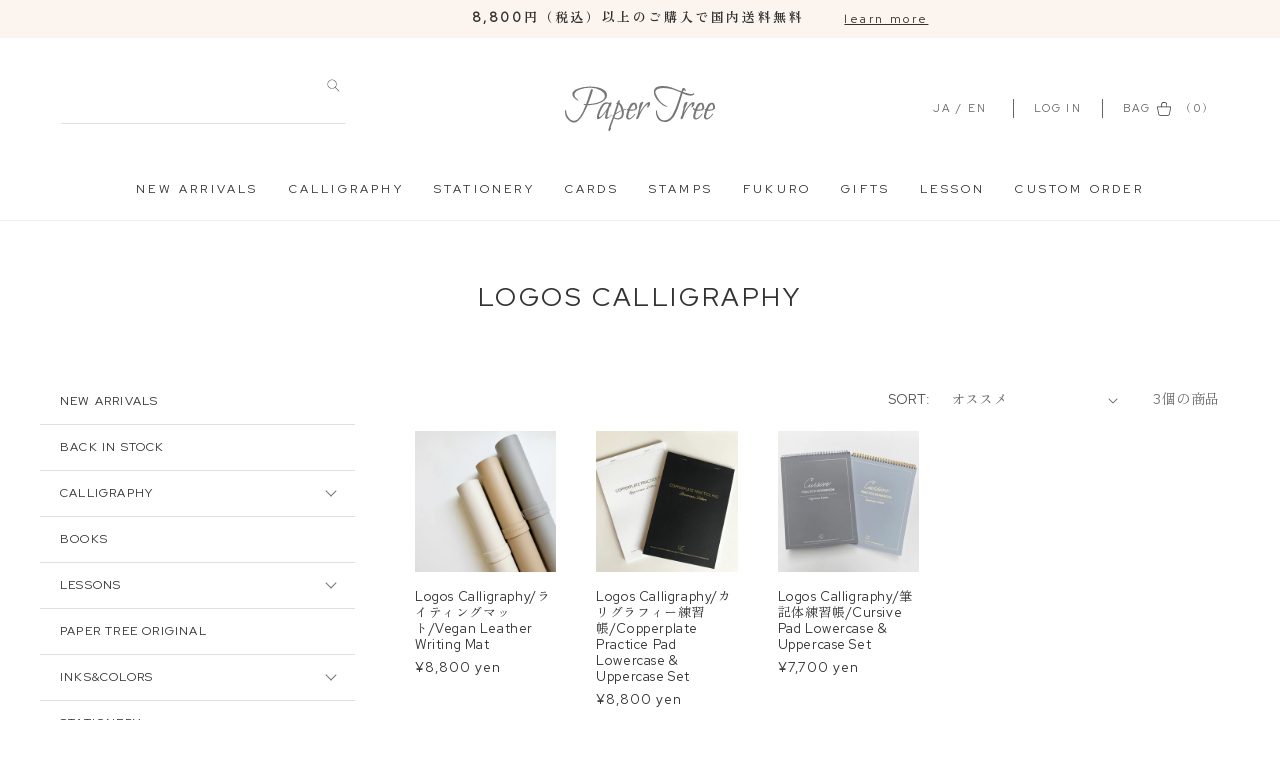

--- FILE ---
content_type: text/css
request_url: https://www.papertree.jp/cdn/shop/t/2/assets/add.css?v=24159633085128970391754492404
body_size: 2621
content:
.header-top{display:flex;justify-content:space-between;padding:40px 60px 0}.header-top .searchBox .field:before{box-shadow:none}.header-top .searchBox .field:after{box-shadow:none;border-bottom:1px solid#DFE0E1}.header-top .search__input.field__input{box-shadow:none!important;font-family:inherit;color:inherit;padding-right:3rem;width:285px}.header-top .field__button{align-items:self-end}.header-top .search__button .icon{height:1.3rem;width:1.3rem;margin-bottom:4px;margin-left:18px}.header-icons{padding:0;list-style:none;letter-spacing:.2em;display:flex;align-items:center;font-size:11px}.header-icons a{text-decoration:none;color:inherit;padding:0 5px}.header-link:not(:nth-child(1)){border-left:1px solid;padding-left:15px;margin-left:15px}.switch{display:flex;list-style:none;padding:0}.switch li{display:flex}.switch li+li:before{content:"/";margin:0 5px}.switch a{padding:0;display:inline-block;letter-spacing:.2em}.header-link__cart a{display:flex;align-items:center}.header-link__cart a img{margin:0 5px}.add_header #cart-icon-bubble svg{display:none}.add_header .h-fx{display:flex;padding-left:3px}.add_header .cart-count-bubble{position:relative;bottom:auto;left:auto}.header-logo{display:flex;align-items:center;justify-content:center}.header-logo a{width:150px}.header-logo a img{vertical-align:bottom}.header-menu{display:flex;padding:0;list-style:none;justify-content:center;letter-spacing:.2em;margin-top:35px;margin-bottom:0}.header-menuItem>a{color:#333;text-decoration:none;padding:5px 15px 20px;display:block;font-size:12px}.announcement-bar{align-items:center}.announcement-bar__message{font-weight:700;letter-spacing:.2em}.learn-more{font-size:12px;color:inherit;margin-left:40px;letter-spacing:.2em;margin-right:-120px}.header-bottom{position:relative}.main-catWrap{position:absolute;width:100%;top:40px;left:0;max-height:calc(100vh - 262px);overflow:auto;box-shadow:0 3px 10px #00000014;display:none}.main-cat{background-color:#fcf5ef;display:flex;justify-content:center;padding:40px 20px}.menu01,.menu02{width:320px;margin-right:40px}.menulist{list-style:none;padding:0;letter-spacing:0}.menu-pic{padding:0;margin:0 0 10px;width:100%}.menu-pic img{width:100%}.main-cat-ttl01{font-size:14px;font-weight:700;color:inherit;text-decoration:none;letter-spacing:.1em}.cat_image{width:250px;margin-top:0}.cat_image img{width:100%}.main-cat-ttl02{font-size:12px;color:#777;text-decoration:none;letter-spacing:.1em}.menulist-calligraphy{display:flex;flex-wrap:wrap}.menulist-calligraphy>li{width:50%}.menu03top,.menu03bottom{display:flex}.menu03bottom{margin-top:45px}.menu03-item{width:200px;margin:-10px 20px 0}.menulist{line-height:1.6}.bl_accordion_ttl{position:relative;padding-right:20px}.bl_accordion_ttl:after{content:"";display:block;height:8px;width:8px;border-top:1px solid #777;border-left:1px solid #777;position:absolute;transform:rotate(225deg);right:3px;top:12%;pointer-events:none}.bl_accordion_ttl.is_active:after{transform:rotate(45deg);top:40%}.level2-list{padding-left:5px;font-size:12px;list-style:none}.level2-list a{color:inherit;text-decoration:none}@media screen and (max-width:1100px){.section-header{top:0}.searchBox,.header-link:not(.header-link__cart),.header-link__cart .text,.header-bottom{display:none}.header-top{align-items:center;padding:12px 10px 4px 4px}.utility-bar__grid.page-width{padding:0}.announcement-bar__message{font-size:11px;letter-spacing:.1em;padding:1.3rem 0 .5rem}.learn-more{margin:0 0 0 15px;font-size:11px}.header__icon--menu{padding-left:10px}.header__icon--menu.header__icon{margin-bottom:5px}.header-logo{display:block;width:110px}.header-icons{margin:0}.header-link:not(:nth-child(1)){margin:0;padding:0;border:0}.header-link__cart a{flex-direction:column;font-size:10px}.header-link__cart a img{margin:0;width:30px}}.top-h2{font-size:32px;text-align:center;letter-spacing:.2em;line-height:1.43;margin:0}.ks-h3,.ks-h3 a{font-size:20px;letter-spacing:.12em;line-height:1.5;font-weight:700}.ks-excerpt{font-size:12px;color:#333;line-height:1.6}.ks-bnr a{display:block;text-decoration:none}.ks-bnr_image{overflow:hidden}.ks-bnr img{width:100%}.ks-bnr h3{margin-top:7px;margin-bottom:0}@media screen and (min-width: 990px){.ks-bnr img{transition:transform var(--duration-long) ease}.ks-bnr:hover .ks-bnr_link img{transform:scale(1.03)}}@media screen and (max-width:767px){.top-h2{font-size:20px}.ks-bnr img{height:188px;object-fit:cover}}.toppage main .shopify-section:nth-child(2){display:none}@media screen and (max-width:767px){.toppage main .shopify-section:nth-child(1){display:none}.toppage main .shopify-section:nth-child(2){display:block}}.showroom-flex{display:flex;margin-top:60px}.showroom-flex__left{width:58%}.showroom-pic{display:block;margin:0}.showroom-pic img{width:100%;height:auto}.showroom-flex_text{font-size:12px;margin-top:15px;letter-spacing:0em}.showroom-flex_text a{color:inherit}.en .showroom-flex_text{letter-spacing:.12em}.showroom-flex__left .button{margin-top:1rem!important}.showroom-flex__right{padding-left:7%;width:42%}.calendarMaster__generalCalendar.css-1djeaw7 *{font-family:inherit}.calendarMaster__storeCustomWrap,.showroom-flex__right>div{width:fit-content;box-shadow:#0003 0 0 2px,#0000001a 0 2px 10px;border-radius:8px}.calendarMaster__generalCalendar.css-1djeaw7{box-shadow:none!important}.calendar-text{max-width:290px;font-size:12px!important;background:#fff;margin:-20px 0 0!important;padding:0 16px 15px;color:#000;border-radius:0 0 8px 8px;position:relative;z-index:1;line-height:21.6px}@media screen and (max-width:1023px){.showroom-flex{flex-direction:column;align-items:center}.showroom-flex__left{width:100%;max-width:600px}.showroom-flex__right{width:auto;padding:40px 0 0}}.c-button{position:relative;display:inline-block;text-decoration:none;-webkit-appearance:none;-moz-appearance:none;appearance:none;border:none;background-color:transparent;cursor:pointer}.p-hamburger{z-index:30;width:48px;height:48px;outline:none;-webkit-transition:all .3s ease-in-out;transition:all .3s ease-in-out}.p-hamburger__line{position:absolute;top:0;right:0;bottom:0;left:0;margin:auto;width:18px;height:2px;background-color:#333;-webkit-transition:inherit;transition:inherit}.p-hamburger__line:before,.p-hamburger__line:after{position:absolute;display:block;width:100%;height:100%;background-color:inherit;content:"";-webkit-transition:inherit;transition:inherit}.p-hamburger__line:before{top:-5px}.p-hamburger__line:after{top:5px}.is-drawerActive .p-hamburger__line{background-color:transparent}.is-drawerActive .p-hamburger__line:before,.is-drawerActive .p-hamburger__line:after{top:0;background-color:#333}.is-drawerActive .p-hamburger__line:before{-webkit-transform:rotate(45deg);-ms-transform:rotate(45deg);transform:rotate(45deg)}.is-drawerActive .p-hamburger__line:after{-webkit-transform:rotate(-45deg);-ms-transform:rotate(-45deg);transform:rotate(-45deg)}.u-visuallyHidden{position:absolute;white-space:nowrap;width:1px;height:1px;overflow:hidden;border:0;padding:0;clip:rect(0 0 0 0);clip-path:inset(50%);margin:-1px}.hamburger_contents{position:fixed;z-index:35;left:-100%;top:0;width:315px;max-width:95%;height:100vh;background-color:#fff;transition:left .5s,opacity .5s;overflow-y:auto}.is-drawerActive .hamburger_contents{left:0}.is-drawerActive .shopify-section-group-header-group{z-index:2}.drawer-bg{position:fixed;left:0;top:0;width:100vw;height:100vh;z-index:5;background-color:#333;opacity:0;visibility:hidden;transition:all .5s;cursor:pointer;z-index:10;display:block!important}.is-drawerActive .drawer-bg{opacity:.3;visibility:visible}.ham.js-drawer-close{cursor:pointer;width:30px;height:30px;position:relative}.ham_search{background-color:#fcf5ef;padding:10px 10px 0;display:flex;align-items:center;justify-content:space-between}.ham_search .searchBox{display:block;width:calc(100% - 40px)}.ham_search .field:after{display:none}.ham_search .search__input.field__input{padding:5px 40px 5px 10px;min-height:40px;height:40px;font-size:16px;font-family:inherit}.ham_search .field__button{height:40px}.ham_body{height:calc(100vh - 107px);overflow:auto}.ham_menuWrap{padding:0;margin:0;list-style:none}.ham_menu{border-bottom:1px solid #DFE0E1}.ham_menu .menulist{padding-bottom:15px}.ham-cat-ttl01{text-decoration:none;color:inherit;min-height:45px;display:flex;align-items:center;padding:5px 40px 5px 20px;font-size:12px;letter-spacing:.1em;color:#333}.ham-cat-ttl02{color:#777;text-decoration:none;font-size:12px;letter-spacing:.1em;padding-left:30px}.ham_menu .bl_accordion_ttl:after{right:20px;top:16px}.ham_menu .ham-cat-ttl02.bl_accordion_ttl:after{right:3px;top:1px}.ham_menu .ham-cat-ttl02.bl_accordion_ttl.is_active:after{top:6px}.ham_menu .level2{padding:0 10px 0 35px;letter-spacing:.1em;opacity:.8}.ham_info{background-color:#fcf5ef;display:flex;align-items:center;font-size:11px;height:45px;width:100%;justify-content:center}.ham_info>div{width:30%;text-align:center}.ham_info>div:not(:last-child){border-right:1px solid #DFE0E1}.ham_info a{text-decoration:none;color:#333;letter-spacing:.1em}.ham_info .header-link__cart a img{width:17px}.ham_info .switch{margin:0}.add-footer{background:#a1a1a1}.footer-inner{padding:0 20px 15px;color:#fff}.footer-logo{max-width:180px;margin:0 auto}.footer-logo img{width:100%;vertical-align:bottom}.footer-menuWrap{padding-top:10px}.footer-menu{display:flex;padding:0;list-style:none;justify-content:center;letter-spacing:.2em}.footer-menu+.footer-menu{margin-top:36px}.footer-menu-item{margin:0 23px}.footer-menu-item a{display:block;padding:0 5px;color:inherit;font-size:14px}.footer-snsWrap{margin-top:55px}.snslist{display:flex;justify-content:center;align-items:center;padding:0}.snsItem{display:block;text-decoration:none;margin:0 25px}.snsItem img{width:24px;height:24px}.copy{margin-top:50px;font-size:12px;letter-spacing:.2em;text-align:center}.copy sup{font-size:14px}@media screen and (max-width:767px){.footer-inner{padding-top:0}.footer-logo{max-width:130px}.footer-menu{flex-direction:column;line-height:2.2;margin:0!important}.footer-menu-item a{font-size:13px}.copy{font-size:11px}.copy sup{font-size:13px}}.collection-hero__title{text-align:center;letter-spacing:.1em;font-size:26px;margin-top:60px!important}.collection_mainWrap{display:flex}.collection_sidemenu{width:315px;margin-right:40px}.collection_main{width:calc(100% - 355px)}@media screen and (max-width:1023px){.collection_sidemenu{display:none}.collection_main{width:100%}}@media screen and (max-width:767px){.collection-hero__title{font-size:20px;margin-top:25px!important}}.card-information .price__regular{font-size:smaller}.card-information .price__regular .mini{display:none}.product__title>h1{font-size:24px}.product__text{margin-bottom:3px}.price-item .mini{font-size:12px}.product-form__submit{letter-spacing:.2em}.tab_area{display:flex;justify-content:space-around;cursor:pointer;margin:0!important}.tab_area .tab{width:33.333%;font-size:14px;height:40px;line-height:40px;text-align:center;border-left:1px solid #fff;background-color:#d4d4d4}.tab_area .tab p{margin:0}.tab_area .tab.js_active{background-color:#f9f9f9;border:none}.tab_content_area .tab_content{display:none;animation:tabAnim ease 1s}.tab_content_area{font-size:14px;margin:0!important}.product__info-container .tab_content_area .product__description{margin-bottom:0}.tab_content_area .tab_content.js_show{display:block;background-color:#f9f9f9;padding:10px 20px 20px}@keyframes tabAnim{0%{opacity:0}to{opacity:1}}.product-form__buttons{max-width:100%!important}.ks.product__description{font-size:14px}@media screen and (max-width:767px){.product__title>h1{font-size:18px}.product__title.ks{margin-bottom:.5em}.price__regular .price-item--regular{font-size:15px}.ks-price{margin-top:.5em!important}}.main-page-title{font-size:26px;letter-spacing:.1em;text-align:center}.add-main-page{line-height:2;letter-spacing:.1em}.add-main-page h2{letter-spacing:inherit;margin-top:4rem}@media screen and (max-width:750px){.main-page-title{font-size:20px}.add-main-page h2{font-size:19px}}.orderList{padding:0;margin:0;display:flex;flex-wrap:wrap;list-style:none;justify-content:space-between}.orderItem{width:calc((100% - 80px)/2)}.orderItem:nth-child(n+3){margin-top:60px}.order-pic img{width:100%;vertical-align:bottom}.order-title{font-size:20px;letter-spacing:.1em;margin:10px 0 0}.order-text{font-size:12px;margin:5px 0 0}.order-link{display:block;border:1px solid;text-decoration:none;max-width:168px;text-align:center;color:inherit;letter-spacing:.1em;padding:7px 5px;margin-top:10px;transition:.3s;font-size:12px}.order-link:hover{color:#fff;background-color:#333}@media screen and (max-width:767px){.orderList{flex-direction:column}.orderItem{width:100%}.orderItem:nth-child(n+2){margin-top:50px}.order-title{font-size:18px}}.noticeList{margin:60px 0 0}.search__input.field__input{font-family:inherit}.cart-count-bubble{background:none!important}.product__text{margin-bottom:5px!important}.product__text a{display:inline-block;background:#fcf5ef;padding:5px 10px;text-decoration:none}.newsletter .h2{font-size:18px;letter-spacing:.2em;font-weight:400}.newsletter__subheading{font-size:14px;margin-top:1rem!important}@media screen and (max-width:767px){.newsletter__subheading{font-size:12px;line-height:1.4}}body div#WebPixelsManagerSandboxContainer{display:none!important}.shopify-email-marketing-confirmation__container{margin-top:120px!important;margin-bottom:210px!important}.shopify-email-marketing-confirmation__container h1{display:none!important}@media screen and (max-width:749px){.shopify-email-marketing-confirmation__container{margin-top:80px!important;margin-bottom:110px!important}}.newsletter-form__field-wrapper input{background-color:#fff;color:#a1a1a1}.newsletter-form__field-wrapper label,.newsletter-form__field-wrapper svg{color:#a1a1a1}.stock-text{color:#f87156;margin-right:5px;border:1px solid;padding:3px 10px;border-radius:50px}.header__icon--account{display:none!important}.cf-edit-account-link-spacer{height:5px}.mail-magazine{display:block;padding-bottom:60px}#shopify-section-sections--22434944712979__newsletter_dxUweM+#shopify-section-sections--22434944712979__footer .add-footer{padding-top:40px}@media screen and (max-width:750px){.mail-magazine{padding-bottom:45px}}
/*# sourceMappingURL=/cdn/shop/t/2/assets/add.css.map?v=24159633085128970391754492404 */


--- FILE ---
content_type: image/svg+xml
request_url: https://www.papertree.jp/cdn/shop/t/2/assets/add_ico-twi.svg?v=134090864658769499791711640546
body_size: -342
content:
<svg xmlns="http://www.w3.org/2000/svg" width="24" height="24" viewBox="0 0 24 24">
  <g id="グループ_38" data-name="グループ 38" transform="translate(-976 0.121)">
    <path id="Icon_awesome-twitter" data-name="Icon awesome-twitter" d="M20.4,7.983c.014.2.014.4.014.606A13.167,13.167,0,0,1,7.156,21.847,13.168,13.168,0,0,1,0,19.755a9.64,9.64,0,0,0,1.125.058A9.332,9.332,0,0,0,6.91,17.822,4.668,4.668,0,0,1,2.554,14.59a5.876,5.876,0,0,0,.88.072A4.929,4.929,0,0,0,4.66,14.5,4.661,4.661,0,0,1,.923,9.931V9.873a4.693,4.693,0,0,0,2.106.591A4.667,4.667,0,0,1,1.587,4.232,13.246,13.246,0,0,0,11.2,9.108a5.26,5.26,0,0,1-.115-1.068,4.664,4.664,0,0,1,8.065-3.188A9.174,9.174,0,0,0,22.1,3.727a4.647,4.647,0,0,1-2.049,2.568,9.342,9.342,0,0,0,2.683-.721A10.017,10.017,0,0,1,20.4,7.983Z" transform="translate(976.632 -0.854)" fill="#fff"/>
    <rect id="長方形_28" data-name="長方形 28" width="24" height="24" transform="translate(976 -0.121)" fill="none"/>
  </g>
</svg>


--- FILE ---
content_type: text/javascript
request_url: https://cdn.shopify.com/extensions/019b06b8-179c-705c-ba0f-26e719f4179f/ruffruff-selling-periods-55/assets/entry-Bi-6imOZ.js
body_size: 21534
content:
function Tt(e,t){return function(){return e.apply(t,arguments)}}const{toString:sn}=Object.prototype,{getPrototypeOf:Fe}=Object,{iterator:me,toStringTag:Rt}=Symbol,ye=(e=>t=>{const n=sn.call(t);return e[n]||(e[n]=n.slice(8,-1).toLowerCase())})(Object.create(null)),P=e=>(e=e.toLowerCase(),t=>ye(t)===e),we=e=>t=>typeof t===e,{isArray:W}=Array,J=we("undefined");function Q(e){return e!==null&&!J(e)&&e.constructor!==null&&!J(e.constructor)&&_(e.constructor.isBuffer)&&e.constructor.isBuffer(e)}const Ot=P("ArrayBuffer");function on(e){let t;return typeof ArrayBuffer<"u"&&ArrayBuffer.isView?t=ArrayBuffer.isView(e):t=e&&e.buffer&&Ot(e.buffer),t}const an=we("string"),_=we("function"),At=we("number"),Y=e=>e!==null&&typeof e=="object",cn=e=>e===!0||e===!1,ce=e=>{if(ye(e)!=="object")return!1;const t=Fe(e);return(t===null||t===Object.prototype||Object.getPrototypeOf(t)===null)&&!(Rt in e)&&!(me in e)},un=e=>{if(!Y(e)||Q(e))return!1;try{return Object.keys(e).length===0&&Object.getPrototypeOf(e)===Object.prototype}catch{return!1}},ln=P("Date"),dn=P("File"),fn=P("Blob"),hn=P("FileList"),pn=e=>Y(e)&&_(e.pipe),mn=e=>{let t;return e&&(typeof FormData=="function"&&e instanceof FormData||_(e.append)&&((t=ye(e))==="formdata"||t==="object"&&_(e.toString)&&e.toString()==="[object FormData]"))},yn=P("URLSearchParams"),[wn,gn,bn,En]=["ReadableStream","Request","Response","Headers"].map(P),Sn=e=>e.trim?e.trim():e.replace(/^[\s\uFEFF\xA0]+|[\s\uFEFF\xA0]+$/g,"");function ee(e,t,{allOwnKeys:n=!1}={}){if(e===null||typeof e>"u")return;let s,r;if(typeof e!="object"&&(e=[e]),W(e))for(s=0,r=e.length;s<r;s++)t.call(null,e[s],s,e);else{if(Q(e))return;const i=n?Object.getOwnPropertyNames(e):Object.keys(e),o=i.length;let a;for(s=0;s<o;s++)a=i[s],t.call(null,e[a],a,e)}}function Ct(e,t){if(Q(e))return null;t=t.toLowerCase();const n=Object.keys(e);let s=n.length,r;for(;s-- >0;)if(r=n[s],t===r.toLowerCase())return r;return null}const U=typeof globalThis<"u"?globalThis:typeof self<"u"?self:typeof window<"u"?window:global,_t=e=>!J(e)&&e!==U;function _e(){const{caseless:e,skipUndefined:t}=_t(this)&&this||{},n={},s=(r,i)=>{const o=e&&Ct(n,i)||i;ce(n[o])&&ce(r)?n[o]=_e(n[o],r):ce(r)?n[o]=_e({},r):W(r)?n[o]=r.slice():(!t||!J(r))&&(n[o]=r)};for(let r=0,i=arguments.length;r<i;r++)arguments[r]&&ee(arguments[r],s);return n}const Tn=(e,t,n,{allOwnKeys:s}={})=>(ee(t,(r,i)=>{n&&_(r)?e[i]=Tt(r,n):e[i]=r},{allOwnKeys:s}),e),Rn=e=>(e.charCodeAt(0)===65279&&(e=e.slice(1)),e),On=(e,t,n,s)=>{e.prototype=Object.create(t.prototype,s),e.prototype.constructor=e,Object.defineProperty(e,"super",{value:t.prototype}),n&&Object.assign(e.prototype,n)},An=(e,t,n,s)=>{let r,i,o;const a={};if(t=t||{},e==null)return t;do{for(r=Object.getOwnPropertyNames(e),i=r.length;i-- >0;)o=r[i],(!s||s(o,e,t))&&!a[o]&&(t[o]=e[o],a[o]=!0);e=n!==!1&&Fe(e)}while(e&&(!n||n(e,t))&&e!==Object.prototype);return t},Cn=(e,t,n)=>{e=String(e),(n===void 0||n>e.length)&&(n=e.length),n-=t.length;const s=e.indexOf(t,n);return s!==-1&&s===n},_n=e=>{if(!e)return null;if(W(e))return e;let t=e.length;if(!At(t))return null;const n=new Array(t);for(;t-- >0;)n[t]=e[t];return n},xn=(e=>t=>e&&t instanceof e)(typeof Uint8Array<"u"&&Fe(Uint8Array)),Nn=(e,t)=>{const s=(e&&e[me]).call(e);let r;for(;(r=s.next())&&!r.done;){const i=r.value;t.call(e,i[0],i[1])}},In=(e,t)=>{let n;const s=[];for(;(n=e.exec(t))!==null;)s.push(n);return s},Dn=P("HTMLFormElement"),Pn=e=>e.toLowerCase().replace(/[-_\s]([a-z\d])(\w*)/g,function(n,s,r){return s.toUpperCase()+r}),Ke=(({hasOwnProperty:e})=>(t,n)=>e.call(t,n))(Object.prototype),vn=P("RegExp"),xt=(e,t)=>{const n=Object.getOwnPropertyDescriptors(e),s={};ee(n,(r,i)=>{let o;(o=t(r,i,e))!==!1&&(s[i]=o||r)}),Object.defineProperties(e,s)},Fn=e=>{xt(e,(t,n)=>{if(_(e)&&["arguments","caller","callee"].indexOf(n)!==-1)return!1;const s=e[n];if(_(s)){if(t.enumerable=!1,"writable"in t){t.writable=!1;return}t.set||(t.set=()=>{throw Error("Can not rewrite read-only method '"+n+"'")})}})},Ln=(e,t)=>{const n={},s=r=>{r.forEach(i=>{n[i]=!0})};return W(e)?s(e):s(String(e).split(t)),n},Bn=()=>{},Mn=(e,t)=>e!=null&&Number.isFinite(e=+e)?e:t;function jn(e){return!!(e&&_(e.append)&&e[Rt]==="FormData"&&e[me])}const kn=e=>{const t=new Array(10),n=(s,r)=>{if(Y(s)){if(t.indexOf(s)>=0)return;if(Q(s))return s;if(!("toJSON"in s)){t[r]=s;const i=W(s)?[]:{};return ee(s,(o,a)=>{const f=n(o,r+1);!J(f)&&(i[a]=f)}),t[r]=void 0,i}}return s};return n(e,0)},Un=P("AsyncFunction"),qn=e=>e&&(Y(e)||_(e))&&_(e.then)&&_(e.catch),Nt=((e,t)=>e?setImmediate:t?((n,s)=>(U.addEventListener("message",({source:r,data:i})=>{r===U&&i===n&&s.length&&s.shift()()},!1),r=>{s.push(r),U.postMessage(n,"*")}))(`axios@${Math.random()}`,[]):n=>setTimeout(n))(typeof setImmediate=="function",_(U.postMessage)),Hn=typeof queueMicrotask<"u"?queueMicrotask.bind(U):typeof process<"u"&&process.nextTick||Nt,$n=e=>e!=null&&_(e[me]),c={isArray:W,isArrayBuffer:Ot,isBuffer:Q,isFormData:mn,isArrayBufferView:on,isString:an,isNumber:At,isBoolean:cn,isObject:Y,isPlainObject:ce,isEmptyObject:un,isReadableStream:wn,isRequest:gn,isResponse:bn,isHeaders:En,isUndefined:J,isDate:ln,isFile:dn,isBlob:fn,isRegExp:vn,isFunction:_,isStream:pn,isURLSearchParams:yn,isTypedArray:xn,isFileList:hn,forEach:ee,merge:_e,extend:Tn,trim:Sn,stripBOM:Rn,inherits:On,toFlatObject:An,kindOf:ye,kindOfTest:P,endsWith:Cn,toArray:_n,forEachEntry:Nn,matchAll:In,isHTMLForm:Dn,hasOwnProperty:Ke,hasOwnProp:Ke,reduceDescriptors:xt,freezeMethods:Fn,toObjectSet:Ln,toCamelCase:Pn,noop:Bn,toFiniteNumber:Mn,findKey:Ct,global:U,isContextDefined:_t,isSpecCompliantForm:jn,toJSONObject:kn,isAsyncFn:Un,isThenable:qn,setImmediate:Nt,asap:Hn,isIterable:$n};function w(e,t,n,s,r){Error.call(this),Error.captureStackTrace?Error.captureStackTrace(this,this.constructor):this.stack=new Error().stack,this.message=e,this.name="AxiosError",t&&(this.code=t),n&&(this.config=n),s&&(this.request=s),r&&(this.response=r,this.status=r.status?r.status:null)}c.inherits(w,Error,{toJSON:function(){return{message:this.message,name:this.name,description:this.description,number:this.number,fileName:this.fileName,lineNumber:this.lineNumber,columnNumber:this.columnNumber,stack:this.stack,config:c.toJSONObject(this.config),code:this.code,status:this.status}}});const It=w.prototype,Dt={};["ERR_BAD_OPTION_VALUE","ERR_BAD_OPTION","ECONNABORTED","ETIMEDOUT","ERR_NETWORK","ERR_FR_TOO_MANY_REDIRECTS","ERR_DEPRECATED","ERR_BAD_RESPONSE","ERR_BAD_REQUEST","ERR_CANCELED","ERR_NOT_SUPPORT","ERR_INVALID_URL"].forEach(e=>{Dt[e]={value:e}});Object.defineProperties(w,Dt);Object.defineProperty(It,"isAxiosError",{value:!0});w.from=(e,t,n,s,r,i)=>{const o=Object.create(It);c.toFlatObject(e,o,function(u){return u!==Error.prototype},l=>l!=="isAxiosError");const a=e&&e.message?e.message:"Error",f=t==null&&e?e.code:t;return w.call(o,a,f,n,s,r),e&&o.cause==null&&Object.defineProperty(o,"cause",{value:e,configurable:!0}),o.name=e&&e.name||"Error",i&&Object.assign(o,i),o};const Vn=null;function xe(e){return c.isPlainObject(e)||c.isArray(e)}function Pt(e){return c.endsWith(e,"[]")?e.slice(0,-2):e}function Xe(e,t,n){return e?e.concat(t).map(function(r,i){return r=Pt(r),!n&&i?"["+r+"]":r}).join(n?".":""):t}function zn(e){return c.isArray(e)&&!e.some(xe)}const Jn=c.toFlatObject(c,{},null,function(t){return/^is[A-Z]/.test(t)});function ge(e,t,n){if(!c.isObject(e))throw new TypeError("target must be an object");t=t||new FormData,n=c.toFlatObject(n,{metaTokens:!0,dots:!1,indexes:!1},!1,function(h,y){return!c.isUndefined(y[h])});const s=n.metaTokens,r=n.visitor||u,i=n.dots,o=n.indexes,f=(n.Blob||typeof Blob<"u"&&Blob)&&c.isSpecCompliantForm(t);if(!c.isFunction(r))throw new TypeError("visitor must be a function");function l(d){if(d===null)return"";if(c.isDate(d))return d.toISOString();if(c.isBoolean(d))return d.toString();if(!f&&c.isBlob(d))throw new w("Blob is not supported. Use a Buffer instead.");return c.isArrayBuffer(d)||c.isTypedArray(d)?f&&typeof Blob=="function"?new Blob([d]):Buffer.from(d):d}function u(d,h,y){let b=d;if(d&&!y&&typeof d=="object"){if(c.endsWith(h,"{}"))h=s?h:h.slice(0,-2),d=JSON.stringify(d);else if(c.isArray(d)&&zn(d)||(c.isFileList(d)||c.endsWith(h,"[]"))&&(b=c.toArray(d)))return h=Pt(h),b.forEach(function(E,O){!(c.isUndefined(E)||E===null)&&t.append(o===!0?Xe([h],O,i):o===null?h:h+"[]",l(E))}),!1}return xe(d)?!0:(t.append(Xe(y,h,i),l(d)),!1)}const p=[],m=Object.assign(Jn,{defaultVisitor:u,convertValue:l,isVisitable:xe});function g(d,h){if(!c.isUndefined(d)){if(p.indexOf(d)!==-1)throw Error("Circular reference detected in "+h.join("."));p.push(d),c.forEach(d,function(b,C){(!(c.isUndefined(b)||b===null)&&r.call(t,b,c.isString(C)?C.trim():C,h,m))===!0&&g(b,h?h.concat(C):[C])}),p.pop()}}if(!c.isObject(e))throw new TypeError("data must be an object");return g(e),t}function Ge(e){const t={"!":"%21","'":"%27","(":"%28",")":"%29","~":"%7E","%20":"+","%00":"\0"};return encodeURIComponent(e).replace(/[!'()~]|%20|%00/g,function(s){return t[s]})}function Le(e,t){this._pairs=[],e&&ge(e,this,t)}const vt=Le.prototype;vt.append=function(t,n){this._pairs.push([t,n])};vt.toString=function(t){const n=t?function(s){return t.call(this,s,Ge)}:Ge;return this._pairs.map(function(r){return n(r[0])+"="+n(r[1])},"").join("&")};function Wn(e){return encodeURIComponent(e).replace(/%3A/gi,":").replace(/%24/g,"$").replace(/%2C/gi,",").replace(/%20/g,"+")}function Ft(e,t,n){if(!t)return e;const s=n&&n.encode||Wn;c.isFunction(n)&&(n={serialize:n});const r=n&&n.serialize;let i;if(r?i=r(t,n):i=c.isURLSearchParams(t)?t.toString():new Le(t,n).toString(s),i){const o=e.indexOf("#");o!==-1&&(e=e.slice(0,o)),e+=(e.indexOf("?")===-1?"?":"&")+i}return e}class Ze{constructor(){this.handlers=[]}use(t,n,s){return this.handlers.push({fulfilled:t,rejected:n,synchronous:s?s.synchronous:!1,runWhen:s?s.runWhen:null}),this.handlers.length-1}eject(t){this.handlers[t]&&(this.handlers[t]=null)}clear(){this.handlers&&(this.handlers=[])}forEach(t){c.forEach(this.handlers,function(s){s!==null&&t(s)})}}const Lt={silentJSONParsing:!0,forcedJSONParsing:!0,clarifyTimeoutError:!1},Kn=typeof URLSearchParams<"u"?URLSearchParams:Le,Xn=typeof FormData<"u"?FormData:null,Gn=typeof Blob<"u"?Blob:null,Zn={isBrowser:!0,classes:{URLSearchParams:Kn,FormData:Xn,Blob:Gn},protocols:["http","https","file","blob","url","data"]},Be=typeof window<"u"&&typeof document<"u",Ne=typeof navigator=="object"&&navigator||void 0,Qn=Be&&(!Ne||["ReactNative","NativeScript","NS"].indexOf(Ne.product)<0),Yn=typeof WorkerGlobalScope<"u"&&self instanceof WorkerGlobalScope&&typeof self.importScripts=="function",er=Be&&window.location.href||"http://localhost",tr=Object.freeze(Object.defineProperty({__proto__:null,hasBrowserEnv:Be,hasStandardBrowserEnv:Qn,hasStandardBrowserWebWorkerEnv:Yn,navigator:Ne,origin:er},Symbol.toStringTag,{value:"Module"})),A={...tr,...Zn};function nr(e,t){return ge(e,new A.classes.URLSearchParams,{visitor:function(n,s,r,i){return A.isNode&&c.isBuffer(n)?(this.append(s,n.toString("base64")),!1):i.defaultVisitor.apply(this,arguments)},...t})}function rr(e){return c.matchAll(/\w+|\[(\w*)]/g,e).map(t=>t[0]==="[]"?"":t[1]||t[0])}function sr(e){const t={},n=Object.keys(e);let s;const r=n.length;let i;for(s=0;s<r;s++)i=n[s],t[i]=e[i];return t}function Bt(e){function t(n,s,r,i){let o=n[i++];if(o==="__proto__")return!0;const a=Number.isFinite(+o),f=i>=n.length;return o=!o&&c.isArray(r)?r.length:o,f?(c.hasOwnProp(r,o)?r[o]=[r[o],s]:r[o]=s,!a):((!r[o]||!c.isObject(r[o]))&&(r[o]=[]),t(n,s,r[o],i)&&c.isArray(r[o])&&(r[o]=sr(r[o])),!a)}if(c.isFormData(e)&&c.isFunction(e.entries)){const n={};return c.forEachEntry(e,(s,r)=>{t(rr(s),r,n,0)}),n}return null}function or(e,t,n){if(c.isString(e))try{return(t||JSON.parse)(e),c.trim(e)}catch(s){if(s.name!=="SyntaxError")throw s}return(n||JSON.stringify)(e)}const te={transitional:Lt,adapter:["xhr","http","fetch"],transformRequest:[function(t,n){const s=n.getContentType()||"",r=s.indexOf("application/json")>-1,i=c.isObject(t);if(i&&c.isHTMLForm(t)&&(t=new FormData(t)),c.isFormData(t))return r?JSON.stringify(Bt(t)):t;if(c.isArrayBuffer(t)||c.isBuffer(t)||c.isStream(t)||c.isFile(t)||c.isBlob(t)||c.isReadableStream(t))return t;if(c.isArrayBufferView(t))return t.buffer;if(c.isURLSearchParams(t))return n.setContentType("application/x-www-form-urlencoded;charset=utf-8",!1),t.toString();let a;if(i){if(s.indexOf("application/x-www-form-urlencoded")>-1)return nr(t,this.formSerializer).toString();if((a=c.isFileList(t))||s.indexOf("multipart/form-data")>-1){const f=this.env&&this.env.FormData;return ge(a?{"files[]":t}:t,f&&new f,this.formSerializer)}}return i||r?(n.setContentType("application/json",!1),or(t)):t}],transformResponse:[function(t){const n=this.transitional||te.transitional,s=n&&n.forcedJSONParsing,r=this.responseType==="json";if(c.isResponse(t)||c.isReadableStream(t))return t;if(t&&c.isString(t)&&(s&&!this.responseType||r)){const o=!(n&&n.silentJSONParsing)&&r;try{return JSON.parse(t,this.parseReviver)}catch(a){if(o)throw a.name==="SyntaxError"?w.from(a,w.ERR_BAD_RESPONSE,this,null,this.response):a}}return t}],timeout:0,xsrfCookieName:"XSRF-TOKEN",xsrfHeaderName:"X-XSRF-TOKEN",maxContentLength:-1,maxBodyLength:-1,env:{FormData:A.classes.FormData,Blob:A.classes.Blob},validateStatus:function(t){return t>=200&&t<300},headers:{common:{Accept:"application/json, text/plain, */*","Content-Type":void 0}}};c.forEach(["delete","get","head","post","put","patch"],e=>{te.headers[e]={}});const ir=c.toObjectSet(["age","authorization","content-length","content-type","etag","expires","from","host","if-modified-since","if-unmodified-since","last-modified","location","max-forwards","proxy-authorization","referer","retry-after","user-agent"]),ar=e=>{const t={};let n,s,r;return e&&e.split(`
`).forEach(function(o){r=o.indexOf(":"),n=o.substring(0,r).trim().toLowerCase(),s=o.substring(r+1).trim(),!(!n||t[n]&&ir[n])&&(n==="set-cookie"?t[n]?t[n].push(s):t[n]=[s]:t[n]=t[n]?t[n]+", "+s:s)}),t},Qe=Symbol("internals");function G(e){return e&&String(e).trim().toLowerCase()}function ue(e){return e===!1||e==null?e:c.isArray(e)?e.map(ue):String(e)}function cr(e){const t=Object.create(null),n=/([^\s,;=]+)\s*(?:=\s*([^,;]+))?/g;let s;for(;s=n.exec(e);)t[s[1]]=s[2];return t}const ur=e=>/^[-_a-zA-Z0-9^`|~,!#$%&'*+.]+$/.test(e.trim());function Re(e,t,n,s,r){if(c.isFunction(s))return s.call(this,t,n);if(r&&(t=n),!!c.isString(t)){if(c.isString(s))return t.indexOf(s)!==-1;if(c.isRegExp(s))return s.test(t)}}function lr(e){return e.trim().toLowerCase().replace(/([a-z\d])(\w*)/g,(t,n,s)=>n.toUpperCase()+s)}function dr(e,t){const n=c.toCamelCase(" "+t);["get","set","has"].forEach(s=>{Object.defineProperty(e,s+n,{value:function(r,i,o){return this[s].call(this,t,r,i,o)},configurable:!0})})}let x=class{constructor(t){t&&this.set(t)}set(t,n,s){const r=this;function i(a,f,l){const u=G(f);if(!u)throw new Error("header name must be a non-empty string");const p=c.findKey(r,u);(!p||r[p]===void 0||l===!0||l===void 0&&r[p]!==!1)&&(r[p||f]=ue(a))}const o=(a,f)=>c.forEach(a,(l,u)=>i(l,u,f));if(c.isPlainObject(t)||t instanceof this.constructor)o(t,n);else if(c.isString(t)&&(t=t.trim())&&!ur(t))o(ar(t),n);else if(c.isObject(t)&&c.isIterable(t)){let a={},f,l;for(const u of t){if(!c.isArray(u))throw TypeError("Object iterator must return a key-value pair");a[l=u[0]]=(f=a[l])?c.isArray(f)?[...f,u[1]]:[f,u[1]]:u[1]}o(a,n)}else t!=null&&i(n,t,s);return this}get(t,n){if(t=G(t),t){const s=c.findKey(this,t);if(s){const r=this[s];if(!n)return r;if(n===!0)return cr(r);if(c.isFunction(n))return n.call(this,r,s);if(c.isRegExp(n))return n.exec(r);throw new TypeError("parser must be boolean|regexp|function")}}}has(t,n){if(t=G(t),t){const s=c.findKey(this,t);return!!(s&&this[s]!==void 0&&(!n||Re(this,this[s],s,n)))}return!1}delete(t,n){const s=this;let r=!1;function i(o){if(o=G(o),o){const a=c.findKey(s,o);a&&(!n||Re(s,s[a],a,n))&&(delete s[a],r=!0)}}return c.isArray(t)?t.forEach(i):i(t),r}clear(t){const n=Object.keys(this);let s=n.length,r=!1;for(;s--;){const i=n[s];(!t||Re(this,this[i],i,t,!0))&&(delete this[i],r=!0)}return r}normalize(t){const n=this,s={};return c.forEach(this,(r,i)=>{const o=c.findKey(s,i);if(o){n[o]=ue(r),delete n[i];return}const a=t?lr(i):String(i).trim();a!==i&&delete n[i],n[a]=ue(r),s[a]=!0}),this}concat(...t){return this.constructor.concat(this,...t)}toJSON(t){const n=Object.create(null);return c.forEach(this,(s,r)=>{s!=null&&s!==!1&&(n[r]=t&&c.isArray(s)?s.join(", "):s)}),n}[Symbol.iterator](){return Object.entries(this.toJSON())[Symbol.iterator]()}toString(){return Object.entries(this.toJSON()).map(([t,n])=>t+": "+n).join(`
`)}getSetCookie(){return this.get("set-cookie")||[]}get[Symbol.toStringTag](){return"AxiosHeaders"}static from(t){return t instanceof this?t:new this(t)}static concat(t,...n){const s=new this(t);return n.forEach(r=>s.set(r)),s}static accessor(t){const s=(this[Qe]=this[Qe]={accessors:{}}).accessors,r=this.prototype;function i(o){const a=G(o);s[a]||(dr(r,o),s[a]=!0)}return c.isArray(t)?t.forEach(i):i(t),this}};x.accessor(["Content-Type","Content-Length","Accept","Accept-Encoding","User-Agent","Authorization"]);c.reduceDescriptors(x.prototype,({value:e},t)=>{let n=t[0].toUpperCase()+t.slice(1);return{get:()=>e,set(s){this[n]=s}}});c.freezeMethods(x);function Oe(e,t){const n=this||te,s=t||n,r=x.from(s.headers);let i=s.data;return c.forEach(e,function(a){i=a.call(n,i,r.normalize(),t?t.status:void 0)}),r.normalize(),i}function Mt(e){return!!(e&&e.__CANCEL__)}function K(e,t,n){w.call(this,e??"canceled",w.ERR_CANCELED,t,n),this.name="CanceledError"}c.inherits(K,w,{__CANCEL__:!0});function jt(e,t,n){const s=n.config.validateStatus;!n.status||!s||s(n.status)?e(n):t(new w("Request failed with status code "+n.status,[w.ERR_BAD_REQUEST,w.ERR_BAD_RESPONSE][Math.floor(n.status/100)-4],n.config,n.request,n))}function fr(e){const t=/^([-+\w]{1,25})(:?\/\/|:)/.exec(e);return t&&t[1]||""}function hr(e,t){e=e||10;const n=new Array(e),s=new Array(e);let r=0,i=0,o;return t=t!==void 0?t:1e3,function(f){const l=Date.now(),u=s[i];o||(o=l),n[r]=f,s[r]=l;let p=i,m=0;for(;p!==r;)m+=n[p++],p=p%e;if(r=(r+1)%e,r===i&&(i=(i+1)%e),l-o<t)return;const g=u&&l-u;return g?Math.round(m*1e3/g):void 0}}function pr(e,t){let n=0,s=1e3/t,r,i;const o=(l,u=Date.now())=>{n=u,r=null,i&&(clearTimeout(i),i=null),e(...l)};return[(...l)=>{const u=Date.now(),p=u-n;p>=s?o(l,u):(r=l,i||(i=setTimeout(()=>{i=null,o(r)},s-p)))},()=>r&&o(r)]}const he=(e,t,n=3)=>{let s=0;const r=hr(50,250);return pr(i=>{const o=i.loaded,a=i.lengthComputable?i.total:void 0,f=o-s,l=r(f),u=o<=a;s=o;const p={loaded:o,total:a,progress:a?o/a:void 0,bytes:f,rate:l||void 0,estimated:l&&a&&u?(a-o)/l:void 0,event:i,lengthComputable:a!=null,[t?"download":"upload"]:!0};e(p)},n)},Ye=(e,t)=>{const n=e!=null;return[s=>t[0]({lengthComputable:n,total:e,loaded:s}),t[1]]},et=e=>(...t)=>c.asap(()=>e(...t)),mr=A.hasStandardBrowserEnv?((e,t)=>n=>(n=new URL(n,A.origin),e.protocol===n.protocol&&e.host===n.host&&(t||e.port===n.port)))(new URL(A.origin),A.navigator&&/(msie|trident)/i.test(A.navigator.userAgent)):()=>!0,yr=A.hasStandardBrowserEnv?{write(e,t,n,s,r,i){const o=[e+"="+encodeURIComponent(t)];c.isNumber(n)&&o.push("expires="+new Date(n).toGMTString()),c.isString(s)&&o.push("path="+s),c.isString(r)&&o.push("domain="+r),i===!0&&o.push("secure"),document.cookie=o.join("; ")},read(e){const t=document.cookie.match(new RegExp("(^|;\\s*)("+e+")=([^;]*)"));return t?decodeURIComponent(t[3]):null},remove(e){this.write(e,"",Date.now()-864e5)}}:{write(){},read(){return null},remove(){}};function wr(e){return/^([a-z][a-z\d+\-.]*:)?\/\//i.test(e)}function gr(e,t){return t?e.replace(/\/?\/$/,"")+"/"+t.replace(/^\/+/,""):e}function kt(e,t,n){let s=!wr(t);return e&&(s||n==!1)?gr(e,t):t}const tt=e=>e instanceof x?{...e}:e;function H(e,t){t=t||{};const n={};function s(l,u,p,m){return c.isPlainObject(l)&&c.isPlainObject(u)?c.merge.call({caseless:m},l,u):c.isPlainObject(u)?c.merge({},u):c.isArray(u)?u.slice():u}function r(l,u,p,m){if(c.isUndefined(u)){if(!c.isUndefined(l))return s(void 0,l,p,m)}else return s(l,u,p,m)}function i(l,u){if(!c.isUndefined(u))return s(void 0,u)}function o(l,u){if(c.isUndefined(u)){if(!c.isUndefined(l))return s(void 0,l)}else return s(void 0,u)}function a(l,u,p){if(p in t)return s(l,u);if(p in e)return s(void 0,l)}const f={url:i,method:i,data:i,baseURL:o,transformRequest:o,transformResponse:o,paramsSerializer:o,timeout:o,timeoutMessage:o,withCredentials:o,withXSRFToken:o,adapter:o,responseType:o,xsrfCookieName:o,xsrfHeaderName:o,onUploadProgress:o,onDownloadProgress:o,decompress:o,maxContentLength:o,maxBodyLength:o,beforeRedirect:o,transport:o,httpAgent:o,httpsAgent:o,cancelToken:o,socketPath:o,responseEncoding:o,validateStatus:a,headers:(l,u,p)=>r(tt(l),tt(u),p,!0)};return c.forEach(Object.keys({...e,...t}),function(u){const p=f[u]||r,m=p(e[u],t[u],u);c.isUndefined(m)&&p!==a||(n[u]=m)}),n}const Ut=e=>{const t=H({},e);let{data:n,withXSRFToken:s,xsrfHeaderName:r,xsrfCookieName:i,headers:o,auth:a}=t;if(t.headers=o=x.from(o),t.url=Ft(kt(t.baseURL,t.url,t.allowAbsoluteUrls),e.params,e.paramsSerializer),a&&o.set("Authorization","Basic "+btoa((a.username||"")+":"+(a.password?unescape(encodeURIComponent(a.password)):""))),c.isFormData(n)){if(A.hasStandardBrowserEnv||A.hasStandardBrowserWebWorkerEnv)o.setContentType(void 0);else if(c.isFunction(n.getHeaders)){const f=n.getHeaders(),l=["content-type","content-length"];Object.entries(f).forEach(([u,p])=>{l.includes(u.toLowerCase())&&o.set(u,p)})}}if(A.hasStandardBrowserEnv&&(s&&c.isFunction(s)&&(s=s(t)),s||s!==!1&&mr(t.url))){const f=r&&i&&yr.read(i);f&&o.set(r,f)}return t},br=typeof XMLHttpRequest<"u",Er=br&&function(e){return new Promise(function(n,s){const r=Ut(e);let i=r.data;const o=x.from(r.headers).normalize();let{responseType:a,onUploadProgress:f,onDownloadProgress:l}=r,u,p,m,g,d;function h(){g&&g(),d&&d(),r.cancelToken&&r.cancelToken.unsubscribe(u),r.signal&&r.signal.removeEventListener("abort",u)}let y=new XMLHttpRequest;y.open(r.method.toUpperCase(),r.url,!0),y.timeout=r.timeout;function b(){if(!y)return;const E=x.from("getAllResponseHeaders"in y&&y.getAllResponseHeaders()),R={data:!a||a==="text"||a==="json"?y.responseText:y.response,status:y.status,statusText:y.statusText,headers:E,config:e,request:y};jt(function(N){n(N),h()},function(N){s(N),h()},R),y=null}"onloadend"in y?y.onloadend=b:y.onreadystatechange=function(){!y||y.readyState!==4||y.status===0&&!(y.responseURL&&y.responseURL.indexOf("file:")===0)||setTimeout(b)},y.onabort=function(){y&&(s(new w("Request aborted",w.ECONNABORTED,e,y)),y=null)},y.onerror=function(O){const R=O&&O.message?O.message:"Network Error",j=new w(R,w.ERR_NETWORK,e,y);j.event=O||null,s(j),y=null},y.ontimeout=function(){let O=r.timeout?"timeout of "+r.timeout+"ms exceeded":"timeout exceeded";const R=r.transitional||Lt;r.timeoutErrorMessage&&(O=r.timeoutErrorMessage),s(new w(O,R.clarifyTimeoutError?w.ETIMEDOUT:w.ECONNABORTED,e,y)),y=null},i===void 0&&o.setContentType(null),"setRequestHeader"in y&&c.forEach(o.toJSON(),function(O,R){y.setRequestHeader(R,O)}),c.isUndefined(r.withCredentials)||(y.withCredentials=!!r.withCredentials),a&&a!=="json"&&(y.responseType=r.responseType),l&&([m,d]=he(l,!0),y.addEventListener("progress",m)),f&&y.upload&&([p,g]=he(f),y.upload.addEventListener("progress",p),y.upload.addEventListener("loadend",g)),(r.cancelToken||r.signal)&&(u=E=>{y&&(s(!E||E.type?new K(null,e,y):E),y.abort(),y=null)},r.cancelToken&&r.cancelToken.subscribe(u),r.signal&&(r.signal.aborted?u():r.signal.addEventListener("abort",u)));const C=fr(r.url);if(C&&A.protocols.indexOf(C)===-1){s(new w("Unsupported protocol "+C+":",w.ERR_BAD_REQUEST,e));return}y.send(i||null)})},Sr=(e,t)=>{const{length:n}=e=e?e.filter(Boolean):[];if(t||n){let s=new AbortController,r;const i=function(l){if(!r){r=!0,a();const u=l instanceof Error?l:this.reason;s.abort(u instanceof w?u:new K(u instanceof Error?u.message:u))}};let o=t&&setTimeout(()=>{o=null,i(new w(`timeout ${t} of ms exceeded`,w.ETIMEDOUT))},t);const a=()=>{e&&(o&&clearTimeout(o),o=null,e.forEach(l=>{l.unsubscribe?l.unsubscribe(i):l.removeEventListener("abort",i)}),e=null)};e.forEach(l=>l.addEventListener("abort",i));const{signal:f}=s;return f.unsubscribe=()=>c.asap(a),f}},Tr=function*(e,t){let n=e.byteLength;if(n<t){yield e;return}let s=0,r;for(;s<n;)r=s+t,yield e.slice(s,r),s=r},Rr=async function*(e,t){for await(const n of Or(e))yield*Tr(n,t)},Or=async function*(e){if(e[Symbol.asyncIterator]){yield*e;return}const t=e.getReader();try{for(;;){const{done:n,value:s}=await t.read();if(n)break;yield s}}finally{await t.cancel()}},nt=(e,t,n,s)=>{const r=Rr(e,t);let i=0,o,a=f=>{o||(o=!0,s&&s(f))};return new ReadableStream({async pull(f){try{const{done:l,value:u}=await r.next();if(l){a(),f.close();return}let p=u.byteLength;if(n){let m=i+=p;n(m)}f.enqueue(new Uint8Array(u))}catch(l){throw a(l),l}},cancel(f){return a(f),r.return()}},{highWaterMark:2})},rt=64*1024,{isFunction:ie}=c,Ar=(({Request:e,Response:t})=>({Request:e,Response:t}))(c.global),{ReadableStream:st,TextEncoder:ot}=c.global,it=(e,...t)=>{try{return!!e(...t)}catch{return!1}},Cr=e=>{e=c.merge.call({skipUndefined:!0},Ar,e);const{fetch:t,Request:n,Response:s}=e,r=t?ie(t):typeof fetch=="function",i=ie(n),o=ie(s);if(!r)return!1;const a=r&&ie(st),f=r&&(typeof ot=="function"?(d=>h=>d.encode(h))(new ot):async d=>new Uint8Array(await new n(d).arrayBuffer())),l=i&&a&&it(()=>{let d=!1;const h=new n(A.origin,{body:new st,method:"POST",get duplex(){return d=!0,"half"}}).headers.has("Content-Type");return d&&!h}),u=o&&a&&it(()=>c.isReadableStream(new s("").body)),p={stream:u&&(d=>d.body)};r&&["text","arrayBuffer","blob","formData","stream"].forEach(d=>{!p[d]&&(p[d]=(h,y)=>{let b=h&&h[d];if(b)return b.call(h);throw new w(`Response type '${d}' is not supported`,w.ERR_NOT_SUPPORT,y)})});const m=async d=>{if(d==null)return 0;if(c.isBlob(d))return d.size;if(c.isSpecCompliantForm(d))return(await new n(A.origin,{method:"POST",body:d}).arrayBuffer()).byteLength;if(c.isArrayBufferView(d)||c.isArrayBuffer(d))return d.byteLength;if(c.isURLSearchParams(d)&&(d=d+""),c.isString(d))return(await f(d)).byteLength},g=async(d,h)=>{const y=c.toFiniteNumber(d.getContentLength());return y??m(h)};return async d=>{let{url:h,method:y,data:b,signal:C,cancelToken:E,timeout:O,onDownloadProgress:R,onUploadProgress:j,responseType:N,headers:Se,withCredentials:re="same-origin",fetchOptions:He}=Ut(d),$e=t||fetch;N=N?(N+"").toLowerCase():"text";let se=Sr([C,E&&E.toAbortSignal()],O),X=null;const k=se&&se.unsubscribe&&(()=>{se.unsubscribe()});let Ve;try{if(j&&l&&y!=="get"&&y!=="head"&&(Ve=await g(Se,b))!==0){let M=new n(h,{method:"POST",body:b,duplex:"half"}),$;if(c.isFormData(b)&&($=M.headers.get("content-type"))&&Se.setContentType($),M.body){const[Te,oe]=Ye(Ve,he(et(j)));b=nt(M.body,rt,Te,oe)}}c.isString(re)||(re=re?"include":"omit");const v=i&&"credentials"in n.prototype,ze={...He,signal:se,method:y.toUpperCase(),headers:Se.normalize().toJSON(),body:b,duplex:"half",credentials:v?re:void 0};X=i&&new n(h,ze);let B=await(i?$e(X,He):$e(h,ze));const Je=u&&(N==="stream"||N==="response");if(u&&(R||Je&&k)){const M={};["status","statusText","headers"].forEach(We=>{M[We]=B[We]});const $=c.toFiniteNumber(B.headers.get("content-length")),[Te,oe]=R&&Ye($,he(et(R),!0))||[];B=new s(nt(B.body,rt,Te,()=>{oe&&oe(),k&&k()}),M)}N=N||"text";let rn=await p[c.findKey(p,N)||"text"](B,d);return!Je&&k&&k(),await new Promise((M,$)=>{jt(M,$,{data:rn,headers:x.from(B.headers),status:B.status,statusText:B.statusText,config:d,request:X})})}catch(v){throw k&&k(),v&&v.name==="TypeError"&&/Load failed|fetch/i.test(v.message)?Object.assign(new w("Network Error",w.ERR_NETWORK,d,X),{cause:v.cause||v}):w.from(v,v&&v.code,d,X)}}},_r=new Map,qt=e=>{let t=e?e.env:{};const{fetch:n,Request:s,Response:r}=t,i=[s,r,n];let o=i.length,a=o,f,l,u=_r;for(;a--;)f=i[a],l=u.get(f),l===void 0&&u.set(f,l=a?new Map:Cr(t)),u=l;return l};qt();const Ie={http:Vn,xhr:Er,fetch:{get:qt}};c.forEach(Ie,(e,t)=>{if(e){try{Object.defineProperty(e,"name",{value:t})}catch{}Object.defineProperty(e,"adapterName",{value:t})}});const at=e=>`- ${e}`,xr=e=>c.isFunction(e)||e===null||e===!1,Ht={getAdapter:(e,t)=>{e=c.isArray(e)?e:[e];const{length:n}=e;let s,r;const i={};for(let o=0;o<n;o++){s=e[o];let a;if(r=s,!xr(s)&&(r=Ie[(a=String(s)).toLowerCase()],r===void 0))throw new w(`Unknown adapter '${a}'`);if(r&&(c.isFunction(r)||(r=r.get(t))))break;i[a||"#"+o]=r}if(!r){const o=Object.entries(i).map(([f,l])=>`adapter ${f} `+(l===!1?"is not supported by the environment":"is not available in the build"));let a=n?o.length>1?`since :
`+o.map(at).join(`
`):" "+at(o[0]):"as no adapter specified";throw new w("There is no suitable adapter to dispatch the request "+a,"ERR_NOT_SUPPORT")}return r},adapters:Ie};function Ae(e){if(e.cancelToken&&e.cancelToken.throwIfRequested(),e.signal&&e.signal.aborted)throw new K(null,e)}function ct(e){return Ae(e),e.headers=x.from(e.headers),e.data=Oe.call(e,e.transformRequest),["post","put","patch"].indexOf(e.method)!==-1&&e.headers.setContentType("application/x-www-form-urlencoded",!1),Ht.getAdapter(e.adapter||te.adapter,e)(e).then(function(s){return Ae(e),s.data=Oe.call(e,e.transformResponse,s),s.headers=x.from(s.headers),s},function(s){return Mt(s)||(Ae(e),s&&s.response&&(s.response.data=Oe.call(e,e.transformResponse,s.response),s.response.headers=x.from(s.response.headers))),Promise.reject(s)})}const $t="1.12.2",be={};["object","boolean","number","function","string","symbol"].forEach((e,t)=>{be[e]=function(s){return typeof s===e||"a"+(t<1?"n ":" ")+e}});const ut={};be.transitional=function(t,n,s){function r(i,o){return"[Axios v"+$t+"] Transitional option '"+i+"'"+o+(s?". "+s:"")}return(i,o,a)=>{if(t===!1)throw new w(r(o," has been removed"+(n?" in "+n:"")),w.ERR_DEPRECATED);return n&&!ut[o]&&(ut[o]=!0,console.warn(r(o," has been deprecated since v"+n+" and will be removed in the near future"))),t?t(i,o,a):!0}};be.spelling=function(t){return(n,s)=>(console.warn(`${s} is likely a misspelling of ${t}`),!0)};function Nr(e,t,n){if(typeof e!="object")throw new w("options must be an object",w.ERR_BAD_OPTION_VALUE);const s=Object.keys(e);let r=s.length;for(;r-- >0;){const i=s[r],o=t[i];if(o){const a=e[i],f=a===void 0||o(a,i,e);if(f!==!0)throw new w("option "+i+" must be "+f,w.ERR_BAD_OPTION_VALUE);continue}if(n!==!0)throw new w("Unknown option "+i,w.ERR_BAD_OPTION)}}const le={assertOptions:Nr,validators:be},F=le.validators;let q=class{constructor(t){this.defaults=t||{},this.interceptors={request:new Ze,response:new Ze}}async request(t,n){try{return await this._request(t,n)}catch(s){if(s instanceof Error){let r={};Error.captureStackTrace?Error.captureStackTrace(r):r=new Error;const i=r.stack?r.stack.replace(/^.+\n/,""):"";try{s.stack?i&&!String(s.stack).endsWith(i.replace(/^.+\n.+\n/,""))&&(s.stack+=`
`+i):s.stack=i}catch{}}throw s}}_request(t,n){typeof t=="string"?(n=n||{},n.url=t):n=t||{},n=H(this.defaults,n);const{transitional:s,paramsSerializer:r,headers:i}=n;s!==void 0&&le.assertOptions(s,{silentJSONParsing:F.transitional(F.boolean),forcedJSONParsing:F.transitional(F.boolean),clarifyTimeoutError:F.transitional(F.boolean)},!1),r!=null&&(c.isFunction(r)?n.paramsSerializer={serialize:r}:le.assertOptions(r,{encode:F.function,serialize:F.function},!0)),n.allowAbsoluteUrls!==void 0||(this.defaults.allowAbsoluteUrls!==void 0?n.allowAbsoluteUrls=this.defaults.allowAbsoluteUrls:n.allowAbsoluteUrls=!0),le.assertOptions(n,{baseUrl:F.spelling("baseURL"),withXsrfToken:F.spelling("withXSRFToken")},!0),n.method=(n.method||this.defaults.method||"get").toLowerCase();let o=i&&c.merge(i.common,i[n.method]);i&&c.forEach(["delete","get","head","post","put","patch","common"],d=>{delete i[d]}),n.headers=x.concat(o,i);const a=[];let f=!0;this.interceptors.request.forEach(function(h){typeof h.runWhen=="function"&&h.runWhen(n)===!1||(f=f&&h.synchronous,a.unshift(h.fulfilled,h.rejected))});const l=[];this.interceptors.response.forEach(function(h){l.push(h.fulfilled,h.rejected)});let u,p=0,m;if(!f){const d=[ct.bind(this),void 0];for(d.unshift(...a),d.push(...l),m=d.length,u=Promise.resolve(n);p<m;)u=u.then(d[p++],d[p++]);return u}m=a.length;let g=n;for(;p<m;){const d=a[p++],h=a[p++];try{g=d(g)}catch(y){h.call(this,y);break}}try{u=ct.call(this,g)}catch(d){return Promise.reject(d)}for(p=0,m=l.length;p<m;)u=u.then(l[p++],l[p++]);return u}getUri(t){t=H(this.defaults,t);const n=kt(t.baseURL,t.url,t.allowAbsoluteUrls);return Ft(n,t.params,t.paramsSerializer)}};c.forEach(["delete","get","head","options"],function(t){q.prototype[t]=function(n,s){return this.request(H(s||{},{method:t,url:n,data:(s||{}).data}))}});c.forEach(["post","put","patch"],function(t){function n(s){return function(i,o,a){return this.request(H(a||{},{method:t,headers:s?{"Content-Type":"multipart/form-data"}:{},url:i,data:o}))}}q.prototype[t]=n(),q.prototype[t+"Form"]=n(!0)});let Ir=class Vt{constructor(t){if(typeof t!="function")throw new TypeError("executor must be a function.");let n;this.promise=new Promise(function(i){n=i});const s=this;this.promise.then(r=>{if(!s._listeners)return;let i=s._listeners.length;for(;i-- >0;)s._listeners[i](r);s._listeners=null}),this.promise.then=r=>{let i;const o=new Promise(a=>{s.subscribe(a),i=a}).then(r);return o.cancel=function(){s.unsubscribe(i)},o},t(function(i,o,a){s.reason||(s.reason=new K(i,o,a),n(s.reason))})}throwIfRequested(){if(this.reason)throw this.reason}subscribe(t){if(this.reason){t(this.reason);return}this._listeners?this._listeners.push(t):this._listeners=[t]}unsubscribe(t){if(!this._listeners)return;const n=this._listeners.indexOf(t);n!==-1&&this._listeners.splice(n,1)}toAbortSignal(){const t=new AbortController,n=s=>{t.abort(s)};return this.subscribe(n),t.signal.unsubscribe=()=>this.unsubscribe(n),t.signal}static source(){let t;return{token:new Vt(function(r){t=r}),cancel:t}}};function Dr(e){return function(n){return e.apply(null,n)}}function Pr(e){return c.isObject(e)&&e.isAxiosError===!0}const De={Continue:100,SwitchingProtocols:101,Processing:102,EarlyHints:103,Ok:200,Created:201,Accepted:202,NonAuthoritativeInformation:203,NoContent:204,ResetContent:205,PartialContent:206,MultiStatus:207,AlreadyReported:208,ImUsed:226,MultipleChoices:300,MovedPermanently:301,Found:302,SeeOther:303,NotModified:304,UseProxy:305,Unused:306,TemporaryRedirect:307,PermanentRedirect:308,BadRequest:400,Unauthorized:401,PaymentRequired:402,Forbidden:403,NotFound:404,MethodNotAllowed:405,NotAcceptable:406,ProxyAuthenticationRequired:407,RequestTimeout:408,Conflict:409,Gone:410,LengthRequired:411,PreconditionFailed:412,PayloadTooLarge:413,UriTooLong:414,UnsupportedMediaType:415,RangeNotSatisfiable:416,ExpectationFailed:417,ImATeapot:418,MisdirectedRequest:421,UnprocessableEntity:422,Locked:423,FailedDependency:424,TooEarly:425,UpgradeRequired:426,PreconditionRequired:428,TooManyRequests:429,RequestHeaderFieldsTooLarge:431,UnavailableForLegalReasons:451,InternalServerError:500,NotImplemented:501,BadGateway:502,ServiceUnavailable:503,GatewayTimeout:504,HttpVersionNotSupported:505,VariantAlsoNegotiates:506,InsufficientStorage:507,LoopDetected:508,NotExtended:510,NetworkAuthenticationRequired:511};Object.entries(De).forEach(([e,t])=>{De[t]=e});function zt(e){const t=new q(e),n=Tt(q.prototype.request,t);return c.extend(n,q.prototype,t,{allOwnKeys:!0}),c.extend(n,t,null,{allOwnKeys:!0}),n.create=function(r){return zt(H(e,r))},n}const S=zt(te);S.Axios=q;S.CanceledError=K;S.CancelToken=Ir;S.isCancel=Mt;S.VERSION=$t;S.toFormData=ge;S.AxiosError=w;S.Cancel=S.CanceledError;S.all=function(t){return Promise.all(t)};S.spread=Dr;S.isAxiosError=Pr;S.mergeConfig=H;S.AxiosHeaders=x;S.formToJSON=e=>Bt(c.isHTMLForm(e)?new FormData(e):e);S.getAdapter=Ht.getAdapter;S.HttpStatusCode=De;S.default=S;const{Axios:wo,AxiosError:go,CanceledError:bo,isCancel:Eo,CancelToken:So,VERSION:To,all:Ro,Cancel:Oo,isAxiosError:Ao,spread:Co,toFormData:_o,AxiosHeaders:xo,HttpStatusCode:No,formToJSON:Io,getAdapter:Do,mergeConfig:Po}=S;var vr=Symbol("cache-parser");function lt(e,t){(t==null||t>e.length)&&(t=e.length);for(var n=0,s=new Array(t);n<t;n++)s[n]=e[n];return s}function V(e){return(typeof e=="string"||typeof e=="number")&&(e=Number(e))>=0&&e<1/0}function L(e){return e===!0||typeof e=="number"||typeof e=="string"&&e!=="false"}var z=Number;function Jt(e){var t=Object.defineProperty({},vr,{enumerable:!1,value:1});if(!e||typeof e!="string")return t;var n=(function(l){for(var u,p={},m=(function(h,y){var b=typeof Symbol<"u"&&h[Symbol.iterator]||h["@@iterator"];if(b)return(b=b.call(h)).next.bind(b);if(Array.isArray(h)||(b=(function(E,O){if(E){if(typeof E=="string")return lt(E,O);var R=Object.prototype.toString.call(E).slice(8,-1);return R==="Object"&&E.constructor&&(R=E.constructor.name),R==="Map"||R==="Set"?Array.from(E):R==="Arguments"||/^(?:Ui|I)nt(?:8|16|32)(?:Clamped)?Array$/.test(R)?lt(E,O):void 0}})(h))){b&&(h=b);var C=0;return function(){return C>=h.length?{done:!0}:{done:!1,value:h[C++]}}}throw new TypeError(`Invalid attempt to iterate non-iterable instance.
In order to be iterable, non-array objects must have a [Symbol.iterator]() method.`)})(l.toLowerCase().replace(/\s+/g,"").split(","));!(u=m()).done;){var g,d=u.value.split("=",2);p[d[0]]=(g=d[1])==null||g}return p})(e),s=n["max-age"],r=n["max-stale"],i=n["min-fresh"],o=n["s-maxage"],a=n["stale-if-error"],f=n["stale-while-revalidate"];return L(n.immutable)&&(t.immutable=!0),V(s)&&(t.maxAge=z(s)),V(r)&&(t.maxStale=z(r)),V(i)&&(t.minFresh=z(i)),L(n["must-revalidate"])&&(t.mustRevalidate=!0),L(n["must-understand"])&&(t.mustUnderstand=!0),L(n["no-cache"])&&(t.noCache=!0),L(n["no-store"])&&(t.noStore=!0),L(n["no-transform"])&&(t.noTransform=!0),L(n["only-if-cached"])&&(t.onlyIfCached=!0),L(n.private)&&(t.private=!0),L(n["proxy-revalidate"])&&(t.proxyRevalidate=!0),L(n.public)&&(t.public=!0),V(o)&&(t.sMaxAge=z(o)),V(a)&&(t.staleIfError=z(a)),V(f)&&(t.staleWhileRevalidate=z(f)),t}var Fr=Symbol();function Lr(){var e,t,n=new Promise(function(s,r){e=s,t=r});return n.resolve=e,n.reject=t,n[Fr]=1,n}function Br(e,t){return e>t?1:-1}function de(e,t){var n=5381;if(typeof e=="object"&&e!==null&&(e.toString===Object.prototype.toString||e.toString===Array.prototype.toString)){t||(t=new WeakSet);for(var s=Object.keys(e).sort(Br),r=0;r<s.length;r++){var i=s[r],o=e[i];if(n=33*n^de(i,t),typeof o=="object"&&o!==null&&(e.toString===Object.prototype.toString||e.toString===Array.prototype.toString)){if(t.has(o))continue;t.add(o)}n=33*n^de(o,t)}return 33*n^de(e.constructor,t)}var a=typeof e;try{e instanceof Date?a+=e.getTime():a+=String(e)}catch{a+=String(Object.assign({},e))}for(var f=0;f<a.length;f++)n=33*n^a.charCodeAt(f);return n}/*!
 * Axios Cache Interceptor 1.8.3
 * (c) 2021-present Arthur Fiorette & Contributors
 * Released under the MIT License.
 */const T={IfModifiedSince:"if-modified-since",LastModified:"last-modified",IfNoneMatch:"if-none-match",CacheControl:"cache-control",Pragma:"pragma",ETag:"etag",Expires:"expires",Age:"age",XAxiosCacheEtag:"x-axios-cache-etag",XAxiosCacheLastModified:"x-axios-cache-last-modified",XAxiosCacheStaleIfError:"x-axios-cache-stale-if-error"},Mr=(e,t)=>{if(!e)return"not enough headers";const n=e[T.CacheControl];if(n){const r=Jt(String(n));if(r.noCache||r.noStore||t==="server"&&r.private)return"dont cache";if(r.immutable)return{cache:1e3*60*60*24*365};if(r.maxAge!==void 0){const i=e[T.Age];return{cache:i?(r.maxAge-Number(i))*1e3:r.maxAge*1e3,stale:r.maxStale!==void 0?r.maxStale*1e3:r.staleWhileRevalidate!==void 0?r.staleWhileRevalidate*1e3:void 0}}}const s=e[T.Expires];if(s){const r=Date.parse(String(s))-Date.now();return r>=0?{cache:r}:"dont cache"}return"not enough headers"};function Z(){return Z=Object.assign?Object.assign.bind():function(e){for(var t=1;t<arguments.length;t++){var n=arguments[t];for(var s in n)({}).hasOwnProperty.call(n,s)&&(e[s]=n[s])}return e},Z.apply(null,arguments)}async function jr(e,t){if(typeof t=="function")return t(e);const{statusCheck:n,responseMatch:s,containsHeaders:r}=t;if(n&&!await n(e.status)||s&&!await s(e))return!1;if(r)for(const[o,a]of Object.entries(r)){var i;if(!await a((i=e.headers[o.toLowerCase()])!=null?i:e.headers[o]))return!1}return!0}function dt(e,t){return e instanceof RegExp?(e.lastIndex=0,e.test(t)):t.includes(e)}function kr(e){return e?t=>e(t)||t===304:t=>t>=200&&t<300||t===304}function Pe(e="get",t=[]){return e=e.toLowerCase(),t.some(n=>n===e)}function Ur(e,t){t.headers||(t.headers={});const{etag:n,modifiedSince:s}=t.cache;if(n){var r;const i=n===!0?(r=e.data)==null?void 0:r.headers[T.ETag]:n;i&&(t.headers[T.IfNoneMatch]=i)}s&&(t.headers[T.IfModifiedSince]=s===!0?e.data.headers[T.LastModified]||new Date(e.createdAt).toUTCString():s.toUTCString())}function qr(e,t){return e.status===304&&t?(e.cached=!0,e.data=t.data,e.status=t.status,e.statusText=t.statusText,e.headers=Z({},t.headers,e.headers),t):{data:e.data,status:e.status,statusText:e.statusText,headers:e.headers}}function Hr(e){const t=async n=>{if(n.id=e.generateKey(n),n.cache===!1)return n;if(n.cache=Z({},e.defaults.cache,n.cache),typeof n.cache.cachePredicate=="object"&&n.cache.cachePredicate.ignoreUrls&&n.url){for(const h of n.cache.cachePredicate.ignoreUrls)if(dt(h,n.url))return n}if(typeof n.cache.cachePredicate=="object"&&n.cache.cachePredicate.allowUrls&&n.url){let h=!1;for(const y of n.cache.cachePredicate.allowUrls)if(dt(y,n.url)){h=!0;break}if(!h)return n}if(n.cache.cacheTakeover){var s,r,i,o,a,f,l,u,p;(i=(s=n.headers)[r=T.CacheControl])!=null||(s[r]="no-cache, no-store, must-revalidate"),(f=(o=n.headers)[a=T.Pragma])!=null||(o[a]="no-cache"),(p=(l=n.headers)[u=T.Expires])!=null||(l[u]="0")}if(!Pe(n.method,n.cache.methods))return n;let m=await e.storage.get(n.id,n);const g=n.cache.override;e:if(m.state==="empty"||m.state==="stale"||m.state==="must-revalidate"||g){if(e.waiting.has(n.id)&&!g&&(m=await e.storage.get(n.id,n),m.state!=="empty"&&m.state!=="must-revalidate"))break e;const h=Lr();return e.waiting.set(n.id,h),h.catch(()=>{}),await e.storage.set(n.id,{state:"loading",previous:g?m.data?"stale":"empty":m.state,data:m.data,createdAt:g&&!m.createdAt?Date.now():m.createdAt},n),(m.state==="stale"||m.state==="must-revalidate")&&Ur(m,n),n.validateStatus=kr(n.validateStatus),(m.state==="stale"||m.data&&m.state!=="must-revalidate")&&await(n.cache.hydrate==null?void 0:n.cache.hydrate(m)),n}let d;if(m.state==="loading"){const h=e.waiting.get(n.id);if(!h)return m.data&&await(n.cache.hydrate==null?void 0:n.cache.hydrate(m)),n;try{await h;const y=await e.storage.get(n.id,n);if(!y.data)return t(n);d=y.data}catch{return m.data&&await(n.cache.hydrate==null?void 0:n.cache.hydrate(m)),t(n)}}else d=m.data;return n.transformResponse=void 0,n.adapter=function(){return Promise.resolve({config:n,data:d.data,headers:d.headers,status:d.status,statusText:d.statusText,cached:!0,stale:m.previous==="stale",id:n.id})},n};return{onFulfilled:t}}async function $r(e,t,n){if(typeof n=="function")return n(t);for(const[s,r]of Object.entries(n)){if(r==="delete"){await e.remove(s,t.config);continue}const i=await e.get(s,t.config);if(i.state==="loading")continue;const o=await r(i,t);if(o==="delete"){await e.remove(s,t.config);continue}o!=="ignore"&&await e.set(s,o,t.config)}}function Vr(e){const t=async(r,i,o)=>{o&&await e.storage.remove(r,i);const a=e.waiting.get(r);a&&(a.reject(),e.waiting.delete(r))};return{onFulfilled:async r=>{var i;if(!(r!=null&&r.config))throw r;r.id=r.config.id,(i=r.cached)!=null||(r.cached=!1);const o=r.config,a=o.cache;if(r.cached)return r;if(!a)return r.cached=!1,r;if(a.update&&await $r(e.storage,r,a.update),!Pe(o.method,a.methods))return r;const f=await e.storage.get(r.id,o);if(f.state!=="loading")return r;if(!f.data&&!await jr(r,a.cachePredicate))return await t(r.id,o,!0),r;for(const d of Object.keys(r.headers))d.startsWith("x-axios-cache")&&delete r.headers[d];a.etag&&a.etag!==!0&&(r.headers[T.XAxiosCacheEtag]=a.etag),a.modifiedSince&&(r.headers[T.XAxiosCacheLastModified]=a.modifiedSince===!0?"use-cache-timestamp":a.modifiedSince.toUTCString());let l=a.ttl||-1,u;if(a.interpretHeader){const d=e.headerInterpreter(r.headers,e.location);if(d==="dont cache")return await t(r.id,o,!0),r;d!=="not enough headers"&&(typeof d=="number"?l=d:(l=d.cache,u=d.stale))}const p=qr(r,f.data);typeof l=="function"&&(l=await l(r)),a.staleIfError&&(r.headers[T.XAxiosCacheStaleIfError]=String(l));const m={state:"cached",ttl:l,staleTtl:u,createdAt:Date.now(),data:p};await e.storage.set(r.id,m,o);const g=e.waiting.get(r.id);return g&&(g.resolve(),e.waiting.delete(r.id)),r},onRejected:async r=>{if(!r.isAxiosError||!r.config)throw r;const i=r.config,o=i.id,a=i.cache,f=r.response;if(!a||!o)throw r;if(!Pe(i.method,a.methods))throw await t(o,i,!0),r;const l=await e.storage.get(o,i);if(l.state!=="loading"||l.previous!=="stale")throw await t(o,i,r.code!=="ERR_CANCELED"||r.code==="ERR_CANCELED"&&l.state!=="cached"),r;if(a.staleIfError){const u=String(f==null?void 0:f.headers[T.CacheControl]),p=u&&Jt(u).staleIfError,m=typeof a.staleIfError=="function"?await a.staleIfError(f,l,r):a.staleIfError===!0&&p?p*1e3:a.staleIfError;if(m===!0||typeof m=="number"&&l.createdAt+m>Date.now()){await e.storage.set(o,{state:"stale",createdAt:Date.now(),data:l.data},i);const g=e.waiting.get(o);return g&&(g.resolve(),e.waiting.delete(o)),{cached:!0,stale:!0,config:i,id:o,data:l.data.data,headers:l.data.headers,status:l.data.status,statusText:l.data.statusText}}}throw await t(o,i,!0),r}}}const zr=e=>!!e&&!!e["is-storage"];function Wt(e){const t=e.data.headers;return T.ETag in t||T.LastModified in t||T.XAxiosCacheEtag in t||T.XAxiosCacheLastModified in t}function Jr(e){return String(e.data.headers[T.CacheControl]).includes("must-revalidate")}function Kt(e){return Wt(e)?!0:e.state==="cached"&&e.staleTtl!==void 0&&Math.abs(Date.now()-(e.createdAt+e.ttl))<=e.staleTtl}function ve(e){return e.ttl!==void 0&&e.createdAt+e.ttl<=Date.now()}function Wr({set:e,find:t,remove:n,clear:s}){return{"is-storage":1,set:e,remove:n,clear:s,get:async(r,i)=>{let o=await t(r,i);if(!o)return{state:"empty"};if(o.state==="empty"||o.state==="loading"||o.state==="must-revalidate")return o;if(o.state==="cached"){if(!ve(o))return o;if(!Kt(o))return await n(r,i),{state:"empty"};if(o={state:"stale",createdAt:o.createdAt,data:o.data,ttl:o.staleTtl!==void 0?o.staleTtl+o.ttl:void 0},await e(r,o,i),Jr(o))return Z({},o,{state:"must-revalidate"})}return!ve(o)||Wt(o)?o:(await n(r,i),{state:"empty"})}}}const ft=typeof structuredClone=="function"?structuredClone:e=>JSON.parse(JSON.stringify(e));function Kr(e=!1,t=!1,n=!1){const s=Wr({set:(r,i)=>{if(n){let o=Object.keys(s.data);if(o.length>=n)for(s.cleanup(),o=Object.keys(s.data);o.length>=n;)delete s.data[o.shift()]}s.data[r]=e==="double"?ft(i):i},remove:r=>{delete s.data[r]},find:r=>{const i=s.data[r];return e&&i!==void 0?ft(i):i},clear:()=>{s.data=Object.create(null)}});return s.data=Object.create(null),s.cleanup=()=>{const r=Object.keys(s.data);let i=-1,o,a;for(;++i<r.length;){if(a=r[i],o=s.data[a],o.state==="empty"){s.remove(a);continue}o.state==="cached"&&ve(o)&&!Kt(o)&&s.remove(a)}},t&&(s.cleaner=setInterval(s.cleanup,t)),s}const ht=/^\/|\/$/g;function Xr(e){return t=>{if(t.id)return t.id;const n=e(t);return typeof n=="string"||typeof n=="number"?`${n}`:`${de(n)}`}}const Gr=Xr(({baseURL:e,url:t,method:n,params:s,data:r})=>(e!==void 0?e=e.replace(ht,""):e="",t!==void 0?t=t.replace(ht,""):t="",n!==void 0?n=n.toLowerCase():n="get",{url:e+(e&&t?"/":"")+t,params:s,method:n,data:r}));function Zr(e,t={}){var n,s,r,i,o,a,f,l;const u=e;if(u.defaults.cache)throw new Error("setupCache() should be called only once");if(u.location=typeof window>"u"?"server":"client",u.storage=t.storage||Kr(),!zr(u.storage))throw new Error("Use buildStorage() function");return u.waiting=t.waiting||new Map,u.generateKey=t.generateKey||Gr,u.headerInterpreter=t.headerInterpreter||Mr,u.requestInterceptor=t.requestInterceptor||Hr(u),u.responseInterceptor=t.responseInterceptor||Vr(u),u.debug=t.debug||function(){},u.defaults.cache={update:t.update||{},ttl:(n=t.ttl)!=null?n:1e3*60*5,methods:t.methods||["get","head"],cachePredicate:t.cachePredicate||{statusCheck:p=>[200,203,300,301,302,404,405,410,414,501].includes(p)},etag:(s=t.etag)!=null?s:!0,modifiedSince:(r=t.modifiedSince)!=null?r:t.etag===!1,interpretHeader:(i=t.interpretHeader)!=null?i:!0,cacheTakeover:(o=t.cacheTakeover)!=null?o:!0,staleIfError:(a=t.staleIfError)!=null?a:!0,override:(f=t.override)!=null?f:!1,hydrate:(l=t.hydrate)!=null?l:void 0},u.interceptors.request.use(u.requestInterceptor.onFulfilled,u.requestInterceptor.onRejected),u.interceptors.response.use(u.responseInterceptor.onFulfilled,u.responseInterceptor.onRejected),u}const Qr=Zr(S);function Yr(){return Qr}function Me(e){const s=(e||document).getElementById("ruffruff-selling-periods-product-json");if(!s)return null;try{return JSON.parse(s==null?void 0:s.textContent)}catch{return null}}function es(){var e,t;return(e=window.Shopify.routes)!=null&&e.root?window.Shopify.routes.root:(t=window.Shopify.routes)!=null&&t.root_url?window.Shopify.routes.root_url:"/"}function ts(e){if(!e)return null;const n=`${es()}variants/${e}`;return ns(n)}async function ns(e){const t=Yr(),s={cache:{ttl:1e3*10,interpretHeader:!1},responseType:"text"};try{const r=await t.get(e,s);if(!r.data)return null;const i=new DOMParser().parseFromString(r.data,"text/html");return Me(i)}catch{return null}}function rs(e){var n;if(!e)return null;const t=Me();return(n=t==null?void 0:t.variants)!=null&&n.find(s=>s.id===e)?t:ts(e)}const ss=566,os=939,is=606,as=812,cs=735,us=833,ls=838,ds=902,fs=1949,hs=801,ps=714,ms=2222,ys=2160,ws=857,gs=765,bs=847,Es=855,Ss=1926,Ts=872,Rs=1609;var bt;const I=(bt=window==null?void 0:window.BOOMR)==null?void 0:bt.themeName;var Et,St;const D=(St=(Et=window==null?void 0:window.Shopify)==null?void 0:Et.theme)==null?void 0:St.theme_store_id;function Os(){return[ds,fs,ms,ws,bs,Ts].includes(D)?!0:["Expanse","Fetch","Gem","Impulse","Motion","Streamline"].includes(I)}function Xt(){return D===ss?!0:I==="Atlantic"}function As(){return D===as?!0:I==="Capital"}function Cs(){return D===cs?!0:I==="District"}function ne(){return D===ls?!0:I==="Empire"}function _s(){return D===hs?!0:I==="Flow"}function je(){return D===ps?!0:I==="Focal"}function xs(){return D===ys?!0:I==="Honey"}function ke(){return D===Es?!0:I==="Prestige"}function Ns(){return D===Ss?!0:I==="Sahara"}function Is(){return[os,is,us,gs].includes(D)?!0:["Beyond","Blockshop","Emerge","Maker"].includes(I)}function Gt(){return D===Rs?!0:I==="Xtra"}function Ee(e){var r,i,o,a,f,l,u,p,m,g;if(!e)return null;const t=(i=(r=e==null?void 0:e.nodeName)==null?void 0:r.toLowerCase)==null?void 0:i.call(r);if(ne()&&t!=="form"){const d=e.querySelector("button[data-quick-buy]");return d?d.getAttribute("data-variant-id"):null}if(je()&&t==="product-sticky-form"){const d=e.getAttribute("form-id");return d?(a=(o=document.getElementById(d))==null?void 0:o.id)==null?void 0:a.value:null}if(ke()&&t==="product-sticky-bar"){const d=e.getAttribute("form");return d?(l=(f=document.getElementById(d))==null?void 0:f.id)==null?void 0:l.value:null}if(t!=="form")return(u=e.querySelector('[name="id" i]'))==null?void 0:u.value;const n=(p=e==null?void 0:e.id)==null?void 0:p.value;if(n)return n;if((e==null?void 0:e.id)instanceof NodeList&&((m=e==null?void 0:e.id)==null?void 0:m.length)>1){const d=Array.from(e.id).map(h=>h.value).find(h=>!!h);if(d)return d}const s=(g=e==null?void 0:e.variant_id)==null?void 0:g.value;return s||null}function Ds({callback:e,form:t}){if(!e||!t)return;const n={rootMargin:"300px 0px"},s=new IntersectionObserver(r=>{Array.from(r).forEach(i=>{i.isIntersecting&&(s.unobserve(t),e(t))})},n);s.observe(t)}const Ps="_hidden_dg1ge_8",vs="_invisible_dg1ge_19",pe={hidden:Ps,invisible:vs};function Ue({form:e}){var o,a;const t=(a=(o=e==null?void 0:e.nodeName)==null?void 0:o.toLowerCase)==null?void 0:a.call(o);if(Xt()){const l=e.querySelector("button[data-product-submit]");if(l)return l}if(As()){const l=e.querySelector("button[data-product-add]");if(l)return l}if(ne()&&t!=="form"){const f=e.querySelector("button[data-quick-buy]");if(f)return f}if(Is()){const l=["button.product-buy-buttons--cta","button.product-form--add-to-cart"].join(", "),u=e.querySelector(l);if(u)return u}const s=['button[type="submit" i]','input[type="submit" i]'].join(", "),r=e.querySelector(s);return r||e.querySelector('[name="add"]')}function pt({form:e}){var s,r;const t=Ue({form:e});if(!t)return;const n=(r=(s=e==null?void 0:e.nodeName)==null?void 0:s.toLowerCase)==null?void 0:r.call(s);if(ne()&&n==="div"){t.classList.add(pe.invisible);return}t.classList.add(pe.hidden)}function Fs({form:e}){var s,r;const t=Ue({form:e});if(!t)return;const n=(r=(s=e==null?void 0:e.nodeName)==null?void 0:s.toLowerCase)==null?void 0:r.call(s);if(ne()&&n==="div"){t.classList.add(pe.invisible);return}t.classList.remove(pe.hidden)}class Ls{constructor(t,n){this.element=document.getElementById("ruffruff-selling-periods-countdown-timer"),this.targetDate=new Date(t),this.texts=n,this.intervalId=null,this.element&&(this.initializeElements(),this.start())}initializeElements(){this.titleElement=this.element.querySelector(".ruffruff-selling-periods-countdown-title"),this.descriptionElement=this.element.querySelector(".ruffruff-selling-periods-countdown-description"),this.daysElement=this.element.querySelector(".ruffruff-selling-periods-countdown-days .ruffruff-selling-periods-countdown-number"),this.hoursElement=this.element.querySelector(".ruffruff-selling-periods-countdown-hours .ruffruff-selling-periods-countdown-number"),this.minutesElement=this.element.querySelector(".ruffruff-selling-periods-countdown-minutes .ruffruff-selling-periods-countdown-number"),this.secondsElement=this.element.querySelector(".ruffruff-selling-periods-countdown-seconds .ruffruff-selling-periods-countdown-number"),this.titleElement&&this.texts.title&&(this.titleElement.textContent=this.texts.title),this.descriptionElement&&this.texts.description&&(this.descriptionElement.textContent=this.texts.description)}start(){let t=this.targetDate.getTime()-Date.now();t<=0||(this.updateDisplay(t),this.showDisplay(),this.intervalId=setInterval(()=>{t=this.targetDate.getTime()-Date.now(),t<=0&&this.destroy(),this.updateDisplay(t)},1e3))}stop(){this.intervalId&&(clearInterval(this.intervalId),this.intervalId=null)}showDisplay(){this.element&&(this.element.style.display="block")}hideDisplay(){this.element&&(this.element.style.display="none")}updateDisplay(t){const n=Math.floor(t/864e5),s=Math.floor(t%(1e3*60*60*24)/(1e3*60*60)),r=Math.floor(t%(1e3*60*60)/(1e3*60)),i=Math.floor(t%(1e3*60)/1e3);this.updateDisplayTime(n,s,r,i)}updateDisplayTime(t,n,s,r){this.daysElement&&(this.daysElement.textContent=this.padZero(t)),this.hoursElement&&(this.hoursElement.textContent=this.padZero(n)),this.minutesElement&&(this.minutesElement.textContent=this.padZero(s)),this.secondsElement&&(this.secondsElement.textContent=this.padZero(r))}padZero(t){return t.toString().padStart(2,"0")}destroy(){this.stop(),this.hideDisplay()}}let fe=null;function mt(e,t){if(Zt(),!e||!t||!t.enabled)return;const n={title:t.title||"",description:t.description||""};fe=new Ls(e,n)}function Zt(){fe&&(fe.destroy(),fe=null)}const qe={"hidden-shopify-payment-button":"_hidden-shopify-payment-button_1isbt_1"};function Qt({form:e}){return e?e.classList.contains(qe["hidden-shopify-payment-button"]):!1}function Bs({form:e}){Qt({form:e})&&e.classList.remove(qe["hidden-shopify-payment-button"])}function yt({form:e}){Qt({form:e})||e.classList.add(qe["hidden-shopify-payment-button"])}const Yt="ruffruff-selling-periods__product-message",Ms="ruffruff-selling-periods__product-message__after-selling-period",js="ruffruff-selling-periods__product-message__before-selling-period",ks="ruffruff-selling-periods__product-message__during-selling-period",Us=e=>{!e||!e.parentNode||e.parentNode.removeChild(e)};function qs(e){var t;return e?Xt()?e:Cs()||xs()?e.parentNode.parentNode:((t=e.parentNode)==null?void 0:t.nodeName.toLowerCase())==="form"?e:e.parentNode:null}const Hs="_root_9m2mm_1",$s={root:Hs},Vs=({className:e,message:t})=>{const n=document.createElement("p");n.classList.add($s.root),e&&n.classList.add(e);const s=document.createTextNode(t||"");return n.appendChild(s),n},zs="_root_124y2_2",Js={root:zs},Ce=({className:e,form:t,message:n,position:s})=>{if(!n||en({form:t}))return;const r=qs(Ue({form:t})),i=r==null?void 0:r.parentNode;if(!r||!i)return;const o=Ws({className:e,message:n}),a=s==="above"?r:r.nextSibling;i.insertBefore(o,a)},Ws=({className:e,message:t})=>{const n=document.createElement("div");return n.classList.add(Js.root),n.classList.add(Yt),t&&n.appendChild(Vs({className:e,message:t})),n},en=({form:e})=>{const t=`div.${Yt}`;return e.querySelector(t)},Ks=({form:e})=>{const t=en({form:e});t&&Us(t)};function Xs({form:e,isMainProduct:t}){t&&Zt(),Bs({form:e}),Fs({form:e}),Ks({form:e})}function Gs(e){const t=Object.prototype.toString.call(e);return e instanceof Date||typeof e=="object"&&t==="[object Date]"?new e.constructor(+e):typeof e=="number"||t==="[object Number]"||typeof e=="string"||t==="[object String]"?new Date(e):new Date(NaN)}function Zs(e){return e instanceof Date||typeof e=="object"&&Object.prototype.toString.call(e)==="[object Date]"}function tn(e){if(!Zs(e)&&typeof e!="number")return!1;const t=Gs(e);return!isNaN(Number(t))}const Qs=e=>{if(!e||typeof e!="string")return!1;const t=new Date(e);return tn(t)?Date.now()>t.getTime():!1},Ys=e=>{if(!e||typeof e!="string")return!1;const t=new Date(e);return tn(t)?Date.now()<t.getTime():!1};function wt({form:e,isMainProduct:t,settings:n,variant:s}){const{productMessagePosition:r}=n,{sellingPeriodRule:i}=s;if(!i)return;const{startsAt:o,endsAt:a,addons:f}=i,{countdown:l}=f||{};if(Qs(a)){const{productMessageAfterSellingPeriod:m}=i,g=Ms;pt({form:e}),yt({form:e}),Ce({className:g,form:e,message:m,position:r});return}if(Ys(o)){const{productMessageBeforeSellingPeriod:m}=i,g=js;pt({form:e}),yt({form:e}),Ce({className:g,form:e,message:m,position:r}),t&&mt(o,l==null?void 0:l.beforeSellingPeriod);return}const{productMessageDuringSellingPeriod:u}=i;Ce({className:ks,form:e,message:u,position:r}),t&&mt(a,l==null?void 0:l.duringSellingPeriod)}const eo=({defaultVariantId:e,form:t,onChange:n})=>{if(n){if(Os()||_s()){no({defaultVariantId:e,form:t,onChange:n});return}if(Ns()){ro({defaultVariantId:e,form:t,onChange:n});return}to({defaultVariantId:e,form:t,onChange:n})}},to=({defaultVariantId:e,form:t,onChange:n})=>{let s=e||"";const r=new MutationObserver(o=>{const a=Ee(t);s!==a&&(s=a,n(a))}),i={attributes:!0,childList:!0,subtree:!0};r.observe(t,i)},no=({defaultVariantId:e,form:t,onChange:n})=>{let s=e||"";t.addEventListener("change",()=>{const r=Ee(t);s!==r&&(s=r,n(r))})},ro=({defaultVariantId:e,form:t,onChange:n})=>{let s=e||"";const r=t==null?void 0:t.id;r&&r.addEventListener("change",()=>{const i=Ee(t);s!==i&&(s=i,n(i))})};function gt({forms:e,settings:t}){if(!t||!e||e.length===0)return;const n=Me(),s=n==null?void 0:n.id,r=async i=>{const o=Ee(i),a=await rs(o);if(!a)return;const{defaultVariantId:f,hasOnlyDefaultVariant:l,variants:u}=a,p=a.id===s,m=u==null?void 0:u.find(({id:h})=>h===f),g=u==null?void 0:u.find(({id:h})=>h===o);wt({form:i,isMainProduct:p,settings:t,variant:g||m});const d=h=>{Xs({form:i,isMainProduct:p});const y=u==null?void 0:u.find(({id:b})=>b===h);wt({form:i,isMainProduct:p,settings:t,variant:y})};l||eo({defaultVariantId:f,form:i,onChange:d})};e.forEach(i=>Ds({callback:r,form:i}))}const ae='form[method="post" i][action$="/cart/add" i]',so=".productgrid--item",oo="product-sticky-form",io="product-sticky-bar",ao='form[method="post" i][action$="/cart/add" i]:last-of-type',co=()=>{if(ne()){const e=`${ae},${so}`;return Array.from(document.body.querySelectorAll(e))}if(je()){const e=`${ae},${oo}`;return Array.from(document.body.querySelectorAll(e))}if(ke()){const e=`${ae},${io}`;return Array.from(document.body.querySelectorAll(e))}return Gt()?Array.from(document.body.querySelectorAll(ao)):Array.from(document.body.querySelectorAll(ae))};function uo({onAdd:e}){const t=new MutationObserver(s=>{e&&Array.from(s).forEach(r=>{const{addedNodes:i}=r,o=nn(i);!o||o.length===0||e(o)})}),n={attributes:!1,childList:!0,subtree:!0};t.observe(document.body,n)}function nn(e){if(!e||e.length===0)return null;const t=[];return Array.from(e).forEach((n,s)=>{if(lo(n))t.push(n);else if(n.hasChildNodes()){const r=nn(n.childNodes);if(!r)return;t.push(...r)}}),t}function lo(e){var t,n,s,r,i,o,a;return e?je()&&((t=e==null?void 0:e.nodeName)==null?void 0:t.toLowerCase())==="product-sticky-form"||ke()&&((n=e==null?void 0:e.nodeName)==null?void 0:n.toLowerCase())==="product-sticky-bar"?!0:((s=e==null?void 0:e.nodeName)==null?void 0:s.toLowerCase())==="form"&&((r=e==null?void 0:e.method)==null?void 0:r.toLowerCase())==="post"&&((i=e==null?void 0:e.action)!=null&&i.toLowerCase().endsWith("/cart/add"))?!(Gt()&&((a=(o=e==null?void 0:e.nextSibling)==null?void 0:o.nodeName)==null?void 0:a.toLowerCase())==="form"):!1:!1}function fo(){const t=document.getElementById("ruffruff-selling-periods-settings-json");if(!t)return null;try{return JSON.parse(t==null?void 0:t.textContent)}catch{return null}}function ho(){const e=fo(),t=s=>gt({forms:s,settings:e}),n=co();gt({forms:n,settings:e}),uo({onAdd:t})}const po={passive:!0,once:!0};document.addEventListener("DOMContentLoaded",ho,po);


--- FILE ---
content_type: image/svg+xml
request_url: https://www.papertree.jp/cdn/shop/t/2/assets/add_ico-ig.svg?v=167352801102430013511711640550
body_size: -249
content:
<svg xmlns="http://www.w3.org/2000/svg" width="24" height="24" viewBox="0 0 24 24">
  <g id="グループ_37" data-name="グループ 37" transform="translate(-922 0.121)">
    <path id="Icon_awesome-instagram" data-name="Icon awesome-instagram" d="M9.95,7.086a5.1,5.1,0,1,0,5.1,5.1A5.094,5.094,0,0,0,9.95,7.086Zm0,8.42a3.317,3.317,0,1,1,3.317-3.317A3.323,3.323,0,0,1,9.95,15.506Zm6.5-8.628a1.19,1.19,0,1,1-1.19-1.19A1.187,1.187,0,0,1,16.451,6.877Zm3.379,1.208a5.89,5.89,0,0,0-1.608-4.17,5.928,5.928,0,0,0-4.17-1.608c-1.643-.093-6.568-.093-8.211,0a5.92,5.92,0,0,0-4.17,1.6A5.909,5.909,0,0,0,.065,8.081c-.093,1.643-.093,6.568,0,8.211a5.89,5.89,0,0,0,1.608,4.17,5.936,5.936,0,0,0,4.17,1.608c1.643.093,6.568.093,8.211,0a5.89,5.89,0,0,0,4.17-1.608,5.928,5.928,0,0,0,1.608-4.17c.093-1.643.093-6.563,0-8.207Zm-2.123,9.97a3.358,3.358,0,0,1-1.892,1.892c-1.31.52-4.419.4-5.866.4s-4.561.115-5.866-.4a3.358,3.358,0,0,1-1.892-1.892c-.52-1.31-.4-4.419-.4-5.866s-.115-4.561.4-5.866A3.358,3.358,0,0,1,4.084,4.43c1.31-.52,4.419-.4,5.866-.4s4.561-.115,5.866.4a3.358,3.358,0,0,1,1.892,1.892c.52,1.31.4,4.419.4,5.866S18.227,16.749,17.708,18.055Z" transform="translate(923.9 -0.343)" fill="#fff"/>
    <rect id="長方形_27" data-name="長方形 27" width="24" height="24" transform="translate(922 -0.121)" fill="none"/>
  </g>
</svg>


--- FILE ---
content_type: image/svg+xml
request_url: https://www.papertree.jp/cdn/shop/t/2/assets/add_ico-fb.svg?v=143136833928208398461711640545
body_size: -728
content:
<svg xmlns="http://www.w3.org/2000/svg" width="24" height="24" viewBox="0 0 24 24">
  <g id="グループ_39" data-name="グループ 39" transform="translate(-879 0.121)">
    <path id="Icon_awesome-facebook" data-name="Icon awesome-facebook" d="M22.589,11.576A11.013,11.013,0,1,0,9.855,22.456v-7.7h-2.8V11.576h2.8V9.149c0-2.76,1.643-4.284,4.16-4.284a16.949,16.949,0,0,1,2.466.215V7.789H15.091A1.592,1.592,0,0,0,13.3,9.508v2.067h3.054l-.488,3.184H13.3v7.7A11.017,11.017,0,0,0,22.589,11.576Z" transform="translate(879.701 0.701)" fill="#fff"/>
    <rect id="長方形_26" data-name="長方形 26" width="24" height="24" transform="translate(879 -0.121)" fill="none"/>
  </g>
</svg>


--- FILE ---
content_type: image/svg+xml
request_url: https://www.papertree.jp/cdn/shop/t/2/assets/cart.svg?v=68103692721773136441711640543
body_size: -251
content:
<svg xmlns="http://www.w3.org/2000/svg" width="16" height="16" viewBox="0 0 16 16">
  <g id="グループ_65" data-name="グループ 65" transform="translate(-261 45)">
    <rect id="長方形_32" data-name="長方形 32" width="16" height="16" transform="translate(261 -45)" fill="none"/>
    <path id="svgexport-2" d="M14.347,5.2H10.619V3.627a2.967,2.967,0,0,0-5.934,0V5.192H.859A.348.348,0,0,0,.5,5.54a.185.185,0,0,0,0,.076l1.3,7.108A2.109,2.109,0,0,0,3.87,14.441H11.26a2.109,2.109,0,0,0,2.054-1.717l1.3-7.108a.348.348,0,0,0-.272-.413ZM1.3,5.9H13.858l-1.239,6.695h0A1.391,1.391,0,0,1,11.25,13.68H3.87a1.38,1.38,0,0,1-1.359-1.087ZM7.652,1.366A2.272,2.272,0,0,1,9.924,3.627V5.192H5.391V3.627A2.272,2.272,0,0,1,7.652,1.366Z" transform="translate(261.504 -44.66)" fill="#333"/>
  </g>
</svg>


--- FILE ---
content_type: image/svg+xml
request_url: https://www.papertree.jp/cdn/shop/files/logo.svg?v=1696513928&width=352
body_size: 2110
content:
<svg id="グループ_60" data-name="グループ 60" xmlns="http://www.w3.org/2000/svg" width="180" height="55" viewBox="0 0 180 55">
  <path id="パス_21" data-name="パス 21" d="M237.261,81.925c.249,0,.375.053.375.159q0,.586-1.445,1.069a21.843,21.843,0,0,0-2.192.695,18.462,18.462,0,0,1,.268,3.045q0,6.673-5.4,7.795a8.287,8.287,0,0,1-1.711.159,7.324,7.324,0,0,1-4.813-1.387L218.6,104.3a1.025,1.025,0,0,0,.133.642,1.545,1.545,0,0,1,.186.695,3.865,3.865,0,0,1-.587,1.708q-1.015,1.762-1.873,1.761-.642,0-.643-1.337-.054-1.552,2.085-7.486l3.1-8.342a2.582,2.582,0,0,1-.159-.91,2.259,2.259,0,0,1,1.177-1.978q3.581-11.066,4.171-13.206,0-.054-.616-.159c-.411-.072-.6-.2-.561-.374q0-.427.829-.721a3.12,3.12,0,0,0,.829-.347.577.577,0,0,1-.159-.427,2.379,2.379,0,0,1,.988-1.631,2.8,2.8,0,0,1,1.684-.883c.285,0,.428.162.428.482a2.763,2.763,0,0,1-.242,1.02q-.239.59-.614,1.339,3.849,2.736,5.026,8.743a30.955,30.955,0,0,1,3.477-.96ZM231.7,84.593q-.91,0-3.849,1.761a23.125,23.125,0,0,0-3.69,2.564l-1.177,3.363a6.832,6.832,0,0,0,3.637,1.228,5.253,5.253,0,0,0,1.926-.374q3.422-1.227,3.422-5.766a15.791,15.791,0,0,0-.268-2.777Zm-.268-.854a21.967,21.967,0,0,0-1.6-5.018q-.964-1.976-1.551-1.976c-.072,0-.143.053-.215.159q-1.765,5.605-3.315,10.145a31.488,31.488,0,0,1,6.684-3.31Z" transform="translate(-163.665 -54.101)" fill="#777"/>
  <path id="パス_22" data-name="パス 22" d="M369.392,85.17q-1.2,1.708-2.274,1.708c-.215,0-.321-.125-.321-.374a1.98,1.98,0,0,1,.215-.748,11.825,11.825,0,0,0,.8-2.509c0-.215-.072-.321-.215-.321a2.208,2.208,0,0,0-1.017.48,24.242,24.242,0,0,0-5.347,6.548,45.429,45.429,0,0,0-4.652,9.956,2.772,2.772,0,0,1-2.192,1.226c-.249,0-.411-.07-.481-.212q0-3.514,1.23-4,.105-.423,2.192-8.842a5.551,5.551,0,0,0,.106-.9.952.952,0,0,0-.106-.425.93.93,0,0,1-.106-.427,2.325,2.325,0,0,1,.106-.586,33.274,33.274,0,0,1,1.177-3.727,2.982,2.982,0,0,1,1.336-1.464,3.624,3.624,0,0,1,1.82-.613c.428,0,.677.142.749.427q-1.015,2.511-2.085,5.073a50.582,50.582,0,0,0-2.566,8.009,49.663,49.663,0,0,1,4.6-7.262q4.012-5.392,6.524-5.927,1.711-.373,1.711,1.549a5.852,5.852,0,0,1-1.2,3.365Z" transform="translate(-268.391 -60.657)" fill="#777"/>
  <path id="パス_23" data-name="パス 23" d="M589.592,85.17q-1.2,1.708-2.271,1.708c-.213,0-.321-.125-.321-.374a2.012,2.012,0,0,1,.213-.748,11.827,11.827,0,0,0,.8-2.509c0-.215-.073-.321-.213-.321a2.2,2.2,0,0,0-1.017.48,24.242,24.242,0,0,0-5.347,6.548,45.429,45.429,0,0,0-4.651,9.956,2.772,2.772,0,0,1-2.194,1.226c-.249,0-.411-.07-.481-.212q0-3.514,1.23-4,.105-.423,2.194-8.842a5.551,5.551,0,0,0,.106-.9.952.952,0,0,0-.106-.425.93.93,0,0,1-.106-.427,2.325,2.325,0,0,1,.106-.586,33.28,33.28,0,0,1,1.177-3.727,2.982,2.982,0,0,1,1.336-1.464,3.623,3.623,0,0,1,1.817-.613c.428,0,.677.142.749.427q-1.015,2.511-2.085,5.073a50.578,50.578,0,0,0-2.566,8.009,49.663,49.663,0,0,1,4.6-7.262q4.012-5.392,6.524-5.927,1.711-.373,1.711,1.549a5.852,5.852,0,0,1-1.2,3.365Z" transform="translate(-435.383 -60.657)" fill="#777"/>
  <path id="パス_24" data-name="パス 24" d="M316.569,87.89q-.649-3.546-2.358-3.792h0a5.1,5.1,0,0,0-5.536,2.123q-.058.076-.109.152a5.487,5.487,0,0,0-.435.719h0c-1.225,2.316-2.015,3.879-2.363,4.675-.855-.179-1.283.019-1.283.586q0,.641.8.854a18.318,18.318,0,0,1-.643,2.241,33.76,33.76,0,0,0-1.015,4.058,6.68,6.68,0,0,0-.159,1.387,3.263,3.263,0,0,0,1.6,3.1,3.731,3.731,0,0,0,2.46.427,8.348,8.348,0,0,0,3.8-2.35,14.821,14.821,0,0,0,2.994-3.578q.7-1.227-.159-1.228-.054,0-2.54,2.83t-4.038,2.83a1.591,1.591,0,0,1-.8-.212q-.8-.318-.8-1.911a21.789,21.789,0,0,1,1.764-7.006q1.87,0,3.743-.053a7.109,7.109,0,0,0,4.92-2.253q.642-.753.159-3.6Zm-2.808,3.877a4.311,4.311,0,0,1-1.791.533,15.9,15.9,0,0,1-1.873,0q-1.711-.054-1.873-.053a23.3,23.3,0,0,1,1.926-3.737q1.711-2.616,2.781-2.618t1.445,2.671a6.481,6.481,0,0,1,.159,1.334,2.107,2.107,0,0,1-.776,1.867Z" transform="translate(-230.14 -63.678)" fill="#777"/>
  <path id="パス_25" data-name="パス 25" d="M648.779,88.209q-.667-3.662-2.474-3.8h0a5.815,5.815,0,0,0-5.05,1.691h0a5.12,5.12,0,0,0-.822,1.129q-1.925,3.633-2.46,4.859c-.031-.007-.058-.01-.089-.014a4.112,4.112,0,0,1-1.1-.774s-.87-1.035-1.235-.673-.145,2.536,1.906,3.122c-.085.374-.283,1.045-.6,2.024a33.759,33.759,0,0,0-1.015,4.058,6.692,6.692,0,0,0-.162,1.387,3.263,3.263,0,0,0,1.6,3.1,3.731,3.731,0,0,0,2.46.427,8.364,8.364,0,0,0,3.8-2.35,14.822,14.822,0,0,0,2.994-3.578q.692-1.227-.159-1.228-.054,0-2.54,2.83t-4.038,2.83a1.591,1.591,0,0,1-.8-.212q-.8-.318-.8-1.911a21.778,21.778,0,0,1,1.764-7c.181,0,.353,0,.517-.007,1.075,0,2.151-.019,3.228-.051,2.245-.251,3.77-.5,4.92-2.253.36-.552.481-1.7.159-3.6Zm-2.808,3.877a4.311,4.311,0,0,1-1.791.533,15.9,15.9,0,0,1-1.873,0c-.413-.012-.759-.024-1.037-.031h0c-.488-.014-.768-.022-.836-.022a23.3,23.3,0,0,1,1.926-3.737q1.711-2.616,2.781-2.618c.715,0,1.194.89,1.445,2.671a6.48,6.48,0,0,1,.159,1.334,2.107,2.107,0,0,1-.776,1.867Z" transform="translate(-481.868 -63.997)" fill="#777"/>
  <path id="パス_26" data-name="パス 26" d="M702.952,88.2q-.663-3.633-2.443-3.8v0a5.836,5.836,0,0,0-4.451,1.156,4.875,4.875,0,0,0-1.45,1.667q-1.925,3.633-2.46,4.859c-.855-.179-1.283.019-1.283.586q0,.641.8.854a18.324,18.324,0,0,1-.643,2.241,33.76,33.76,0,0,0-1.015,4.058,6.68,6.68,0,0,0-.159,1.387,3.263,3.263,0,0,0,1.6,3.1,3.731,3.731,0,0,0,2.46.427,8.347,8.347,0,0,0,3.8-2.35A14.823,14.823,0,0,0,700.7,98.8q.692-1.227-.162-1.228-.054,0-2.54,2.83t-4.038,2.83a1.59,1.59,0,0,1-.8-.212q-.8-.318-.8-1.911a21.789,21.789,0,0,1,1.764-7.006q1.87,0,3.745-.053a7.108,7.108,0,0,0,4.92-2.253q.642-.753.159-3.6Zm-2.808,3.877a4.311,4.311,0,0,1-1.791.533,15.9,15.9,0,0,1-1.873,0c-1.141-.036-1.766-.053-1.873-.053a23.5,23.5,0,0,1,1.926-3.737q1.711-2.616,2.781-2.618c.715,0,1.194.89,1.445,2.671a6.48,6.48,0,0,1,.159,1.334,2.1,2.1,0,0,1-.776,1.867Z" transform="translate(-523.156 -63.991)" fill="#777"/>
  <path id="パス_27" data-name="パス 27" d="M489.233,8.765a1.065,1.065,0,0,0-.909.427,2.31,2.31,0,0,1-1.926.642q-2.943,0-10.214-2.615a3.373,3.373,0,0,1,.428-1.175q.428-.908.855-.907c.143,0,.285.106.428.321a2.245,2.245,0,0,0,1.23.748c.213,0,.321-.179.321-.533a3.821,3.821,0,0,0-.268-1.228c-.534-.854-.855-1.351-.962-1.5a1.945,1.945,0,0,0-1.5-.642,2.89,2.89,0,0,0-.723.106q-.4.109-1.737,4.058-8.394-3.257-11.818-4.7A33.1,33.1,0,0,0,451.424.01q-10.214,0-10.214,7.1,0,5.392,5.241,11.346t10.589,7.127c.428.106.643.036.643-.212,0-.142-.106-.285-.321-.427q-1.925-1.122-3.8-2.241a20.155,20.155,0,0,1-5.026-4.326A33.867,33.867,0,0,1,443.4,9.247a5.023,5.023,0,0,1-.375-1.814q0-2.4,2.834-3.684a17.029,17.029,0,0,1,7.111-1.228,40.452,40.452,0,0,1,10.91,1.6,98.165,98.165,0,0,1,9.893,3.843q-2.033,6.355-4.064,12.707a81.705,81.705,0,0,1-6.2,14.629c-.283.492-.563.955-.846,1.4a11.608,11.608,0,0,1-4.768,4.219c-2.791,1.1-6.93,2.186-10.185-2.352h0c-.138-.21-.271-.427-.4-.651a14.238,14.238,0,0,1-2.354-7.1q-.159-1.495-.534-1.5-.642,0-.7,2.029a14.227,14.227,0,0,0,1.658,7.315q2.675,5.178,9.412,5.177a9.555,9.555,0,0,0,3.315-.533q4.759-1.762,8.45-8.33a68.7,68.7,0,0,0,5.347-13.348q1.87-6.3,3.743-12.6,5.883,2.779,9.571,2.777a5.206,5.206,0,0,0,3.849-1.337c.534-.533.783-.979.749-1.334-.036-.248-.232-.374-.587-.374Z" transform="translate(-334.597 -0.01)" fill="#777"/>
  <path id="パス_28" data-name="パス 28" d="M44.983,6.049Q38.991,2.742,28.619,3.06a36.378,36.378,0,0,0-13.9,2.724Q8.778,8.346,8.778,12.139q0,3.416,5.026,7.1a3.406,3.406,0,0,0,2.138.8q.268,0,.268-.159,0-.214-.962-.96-3.958-2.989-3.958-5.872,0-4.324,7.38-6.782A34.76,34.76,0,0,1,29.793,4.4,24.326,24.326,0,0,1,42.682,7.656Q47.76,10.7,47.761,14.7q0,3.63-4.6,6.14-4.89,2.663-13.976,3.411c-.353.027-.9.065-1.527.1q1.124-2.776,3.2-8.74,2.566-7.422,2.566-8.7,0-.854-.962-.854a1.589,1.589,0,0,0-1.6,1.122q-.054.214-2.192,6.994-1.82,5.927-3.422,10.2h-.636l-.164-.014a1.483,1.483,0,0,0-.234-.027,1.77,1.77,0,0,1-.6-.162c-.86-.5-1.31-.318-1.31.3,0,.548,1.5,1.064,2.477,1.172l.043.01Q17.869,44.018,11.666,44.6q-4.922.427-8.075-4.912a14.18,14.18,0,0,1-2.354-7.047Q1.077,31.15.7,31.149q-.642,0-.7,2.029A12.937,12.937,0,0,0,2.092,41.24,13.566,13.566,0,0,0,7.42,46.015a.365.365,0,0,1,.043.022c3.627,1.723,6.645.888,10.721-3.817s8.938-16.542,8.938-16.542h-.014l.012-.027q1.5,0,2.909-.075c.406-.017.766-.036,1.041-.06h.01q8.17-.579,13.421-3.655,5.883-3.47,5.881-8.275c0-3.2-1.8-5.57-5.4-7.529Z" transform="translate(0.004 -2.303)" fill="#777"/>
  <path id="パス_29" data-name="パス 29" d="M176.354,97.042c-.143,0-.338.159-.587.48q-2.621,3.152-4.011,3.151c-.5,0-.749-.427-.749-1.286a8.087,8.087,0,0,1,.106-1.233,64.548,64.548,0,0,1,2.443-9.252c.29-.62.377-1.1.655-1.1s.491,0,.66-.463.614-1.737.628-1.783a13.835,13.835,0,0,0,.64-2.072c0-.75-.447-1.124-1.336-1.124a.969.969,0,0,0-.749.369,3.949,3.949,0,0,1-.4.427.41.41,0,0,1-.242.058,13.226,13.226,0,0,1-1.578-.427,8.353,8.353,0,0,0-2.274-.427c-.677,0-2.252.065-4.272,2.082a21.631,21.631,0,0,0-3.588,5.734q-3.208,6.8-3.209,10.866,0,1.393.587,1.766a1.544,1.544,0,0,0,.7.159q3.1,0,10.267-9.93-1.874,6.141-1.764,8.275.268,1.335,1.336,1.334,1.87,0,6.312-4.164a1.484,1.484,0,0,0,.534-1.228c0-.142-.036-.215-.106-.215ZM169.243,92.5q-5.828,7.9-7.754,7.9-.7,0-.481-1.549a29.089,29.089,0,0,1,3.315-8.81c1.853-3.595,3.274-4.912,4.064-5.324a5,5,0,0,1,2.3-.654s2.182.164,2.138.533c-.145,1.238-1.194,3.879-3.583,7.9Z" transform="translate(-120.192 -62.493)" fill="#777"/>
</svg>
